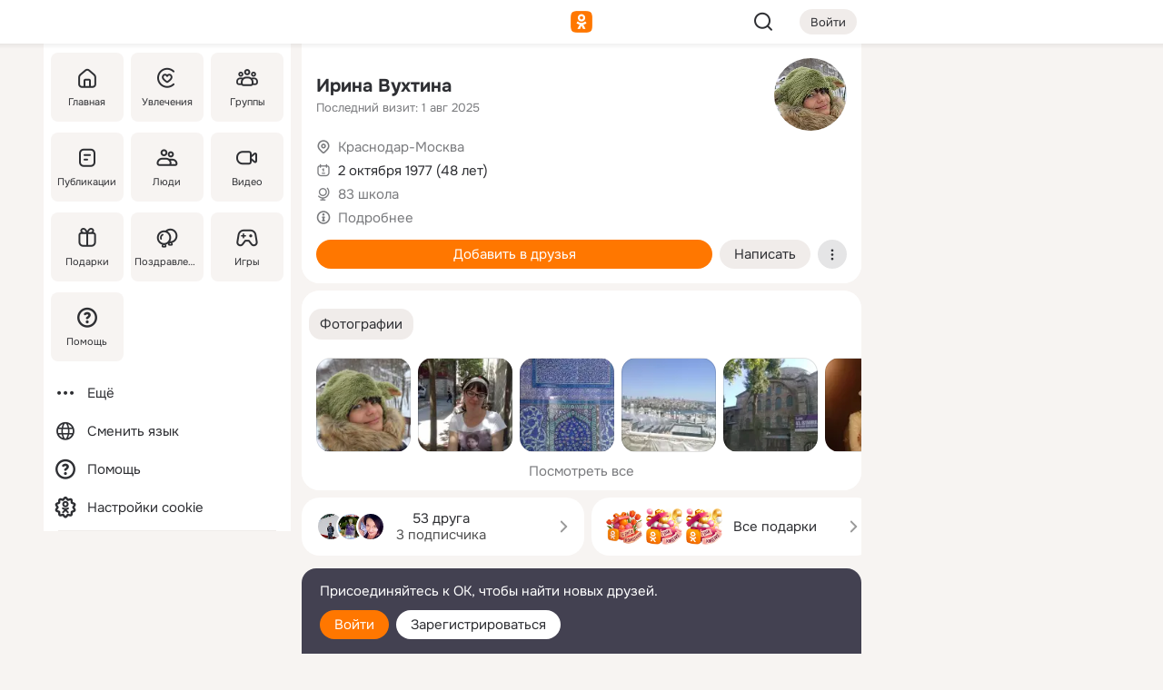

--- FILE ---
content_type: text/html;charset=UTF-8
request_url: https://m.ok.ru/profile/152594840
body_size: 26286
content:
<!DOCTYPE html><html class="v199 no-js st-friendMain sidebar-on ds-colors feed-redesign-2023 complaints-form-v3 vkui vkui--vkIdOk--light vkui-fixed-bg" id="root" lang="ru" data-view="doc" data-func="any"><head><title>Ирина Вухтина | OK.RU</title>
<meta http-equiv="Content-Type" content="text/html; charset=UTF-8"/><meta name="referrer" content="strict-origin-when-cross-origin"></meta><meta name="title" content="Ирина Вухтина | OK.RU"></meta><meta name="description" content="Ирина Вухтина. 48 лет. Место проживания - Краснодар-Москва. Общайтесь в - Одноклассники."></meta><meta name="mobile-web-app-capable" content="yes"><link rel="alternate" type="application/atom+xml" href="https://m.ok.ru/atom-feed/hobby"><link rel="alternate" type="application/atom+xml" href="https://m.ok.ru/atom-feed/collection"><link rel="image_src" href="https://i.okcdn.ru/i?r=[base64]"></link><link rel="canonical" href="https://ok.ru/profile/152594840"></link><meta property="og:title" content="Ирина Вухтина | OK.RU"><meta property="og:description" content="Ирина Вухтина. 48 лет. Место проживания - Краснодар-Москва. Общайтесь в - Одноклассники."><meta property="og:url" content="https://m.ok.ru/profile/152594840"><meta property="og:image" content="https://i.okcdn.ru/i?r=[base64]"><meta property="og:image:url" content="http://i.okcdn.ru/i?r=[base64]"><meta property="og:image:secure_url" content="https://i.okcdn.ru/i?r=[base64]"><meta name="viewport" content="width=device-width,initial-scale=1,maximum-scale=4,interactive-widget=resizes-content" /><link rel="manifest" href="/mres/pwa/manifest.json" crossorigin="use-credentials"></link><script type="application/ld+json">{"@context":"https://schema.org","@graph":[{"@type":"BreadcrumbList","itemListElement":[{"position":1,"item":{"name":"Главная","@id":"https://m.ok.ru"},"@type":"ListItem"},{"position":2,"item":{"name":"Пользователи","@id":"https://m.ok.ru/search/profiles"},"@type":"ListItem"},{"position":3,"item":{"name":"Ирина Вухтина","@id":"https://m.ok.ru/profile/152594840"},"@type":"ListItem"}]},{"gender":"FEMALE","affiliation":{"@type":"Organization","name":"83 школа"},"@type":"Person","givenName":"Ирина","familyName":"Вухтина","homeLocation":{"address":{"@type":"PostalAddress","addressLocality":"Краснодар-Москва"},"@type":"Place"},"birthDate":"1977.10.02"}]}</script><script>(function(win) {var doc = win.document,dt = '';dt = new Date();doc.cookie = 'TimezoneOffset=' + dt.getTimezoneOffset() + ';path=/';doc.cookie = 'ClientTimeDiff=' + (dt.getTime() - 1768764676120) + ';path=/';})(window);</script><script>(function(win, redirect) {if (win.top.location !== win.location) {win.top.location.href = redirect || win.location.href;}})(this, null);</script><link rel="preload" as="font" href="/mres/font/svg/common/svg-icons.woff?d12ffec1e0a4a01c9776cc90443a200a" crossorigin="anonymous"></link><link href="/mres/batch/js/reactaae1cd15/react-loader.js" rel="prefetch" as="style"></link><link href="/mres/batch/js/reactaae1cd15/vendors.js" rel="prefetch" as="style"></link><link href="/mres/batch/js/reactaae1cd15/core-client.js" rel="prefetch" as="style"></link><script src="/mres/batch/js/healthPage/accbaa14/xray.js"></script><script id="__xray-init__" type="text/javascript">xray.setConfig({
            defaultParams: {
                p: 'odnoklassniki-mobile',
            },
            xrayRadarUrl: 'https://xray.mail.ru'        });

        xray.send('pk-xray-ready');
        //# sourceURL=xray.init.js</script><script src="/mres/batch/js/healthPage/accbaa14/userKeeper.js"></script><script>this.okHead={"clipsFullscreen":{"enabled":true},"reactHydrationErrorComponentList":[],"beacon":"/dk;jsessionid=83b62794d51e9d8a894731fe32d148062c531ff20c15d076.2e4ae2de?st.cmd=clientGenericStat&_prevCmd=friendMain&tkn=165","debugConfig":["DEVMODE"],"scrollThrottle":200,"xtkn":"","consoleWrapper":true,"staticResourceUrl":"/","tracer":{"appToken":"kk9eFTATuCYmnYVJiGWydVMaLukFoKuW0p5Uue5AWa00","tracerVersion":"2.1.0","mobVersion":"1.1.199","mobVersionHashCode":1901620183,"appVersionPrefix":"prod","nonFatalErrors":["Permissions","check","failed","The","request","is","not","allowed","Fetch","aborted","can","be","found","here","AbortError","NotAllowedError","NotFoundError","error.network","Request","Failed","to","fetch","Load","load"]},"webVitals":{"clsReportsCapacity":3,"consoleLogsEnabled":false,"isAutotestMetaDataSupported":false,"isListenerEnabled":true,"inpReportsCapacity":5,"isConsoleClicksEnabled":false},"webApiUrlReplacements":{"m.ok":"ok","m2.ok":"ok","mobtg.ok":"wtuc.ok","m.bnnapp.com":"bnnapp.com"},"jsReliable":true}</script><script type="text/javascript">   (function(m,e,t,r,i,k,a){m[i]=m[i]||function(){(m[i].a=m[i].a||[]).push(arguments)};   m[i].l=1*new Date();k=e.createElement(t),a=e.getElementsByTagName(t)[0],k.async=1,k.src=r,a.parentNode.insertBefore(k,a)})   (window, document, "script", "https://mc.yandex.ru/metrika/tag.js", "ym");   ym(87663567, "init", {        clickmap:true,        trackLinks:true,        accurateTrackBounce:true   });</script><noscript><div><img src="https://mc.yandex.ru/watch/87663567" style="position:absolute; left:-9999px;" alt="" /></div></noscript><link rel="stylesheet" type="text/css" href="/mres/css/base-button-BPQMROgV.css" />
<link href="/mres/css/reset-CGlH4YYT.css" type="text/css" rel="stylesheet"/>
<link href="/mres/css/text-icon-DmvEZ7a1.css" type="text/css" rel="stylesheet"/>
<link href="/mres/css/mobile-main-CKFGGO9r.css" type="text/css" rel="stylesheet"/>
<link href="/mres/css/grids-DjQEmj9w.css" type="text/css" rel="stylesheet"/>
<link href="/mres/css/payment-DyVadPr8.css" type="text/css" rel="stylesheet"/>
<link href="/mres/css/ds-colors-Cyazo0Br.css" type="text/css" rel="stylesheet"/>
<link href="/mres/react/toast-manager_dcc20320.css" type="text/css" rel="stylesheet"/>
<link href="/mres/react/clips-fullscreen_fca0546d.css" type="text/css" rel="stylesheet"/><link rel="stylesheet" type="text/css" href="/mres/css/toolbar-CYlwmatI.css" /><link rel="stylesheet" type="text/css" href="/mres/css/sidebar-CdTqNZIH.css" /><link rel="stylesheet" type="text/css" href="/mres/css/hobby-BDN-3sXb.css" /><link rel="stylesheet" type="text/css" href="/mres/css/gift-card-nvj18xNA.css" /><link rel="stylesheet" type="text/css" href="/mres/css/topic-text-BkniYfIB.css" /><link rel="stylesheet" type="text/css" href="/mres/css/action-bar-DUuXkeYg.css" /><link rel="stylesheet" type="text/css" href="/mres/css/widget-info-DBYFD1Jr.css" /><link rel="stylesheet" type="text/css" href="/mres/css/photo-slider-BnwMIJKq.css" /><link rel="stylesheet" type="text/css" href="/mres/css/scrollSnapPortlet-BR_HUPY6.css" /><link rel="stylesheet" type="text/css" href="/mres/css/invite-banner-CSY9zDhK.css" /><link rel="stylesheet" type="text/css" href="/mres/css/buttons-set-DEZnQMko.css" /><link rel="stylesheet" type="text/css" href="/mres/css/rtterms-banner-BSKVRrCX.css" /><link rel="stylesheet" type="text/css" href="/mres/css/reactions-panel-GCl0FsaS.css" /><link rel="stylesheet" type="text/css" href="/mres/css/input-text-DnkQboEs.css" /><link rel="stylesheet" type="text/css" href="/mres/css/field-elements-iB1Q1i-h.css" />
<link href="/mres/css/mobile-sm-BQE7t3eI.css" type="text/css" rel="stylesheet"/><link rel="shortcut icon" href="/favicon_32.ico" type="image/x-icon"></link><link sizes="16x16" rel="icon" href="/mres/img/s/ico-redesign/ok_logo_16.png" type="image/png"></link><link sizes="32x32" rel="icon" href="/mres/img/s/ico-redesign/ok_logo_32.png" type="image/png"></link><link sizes="42x42" rel="icon" href="/mres/img/s/ico-redesign/ok_logo_42.png" type="image/png"></link><link sizes="180x180" rel="apple-touch-icon" href="/mres/img/s/ico-redesign/ok_logo_180.png"></link><link size="192x192" rel="icon" href="//mres/img/browser-theme/oklogo.png"></link>

<style>




.donate-portlet_card-item_avatar .avatar_empty .fi:before {margin-left:0}
.and .donate-portlet_card-item_avatar .avatar_empty .fi:not(.__svg):before {margin-bottom:-.25em}
.o .toolbar_widgets-w {display: none}




@media (max-width: 479px) {
.daily-reward-portlet_ruby1_img {width: 41px !important}
.daily-reward-portlet_ruby2_img {width: 120px !important}
.daily-reward-portlet_star1_img {width: 40px !important}
.daily-reward-portlet_pipe1_img {width: 96px !important}
}

.game-frame_videoadv .app-video_mute_lk, .game-frame_videoadv .app-video_label {color: #ffffff}
.app-video video {
    position: relative !important;
}
.featured-app-banner {
    padding-bottom: 111.11%;
}

.app-video {
  height: 100%;
}
.app-video .video {
   width: 100%;
   height: auto;
   z-index: 10;
}

.game-frame_videoadv .app-video_mute {
  max-height: 18px;
  top: 12px;
  padding: 10px 12px 10px 16px;app-dating_header
  font-family: Roboto;
  font-style: normal;
  font-weight: 400;
  font-size: 14px;
  line-height: 18px;
}

.game-campaign_action-text {
  color: #C0C0C0 !important;
}

.game-campaign_action {
  background: rgba(46,47,51,0.878);
}

.game-campaign_action-close-icon {
  background-color: #fff
}

.app-video_label {
    display: none;
}

#game_adblock_item {
   box-shadow: unset !important;
}

.dark-theme .app-dating_header {
   background: #392C1D;
}

.dark-theme .app-dating_header-title {
   color: #FFF;
}

.dark-theme .app-dating_header-description {
   color: #C0C0C0;
}


.music_album_lst.__alone.__album-redesign .music_album_i{height:auto} .music_album_lst.__alone.__album-redesign .music_album_cnt{height:auto}

.friend-card_send-present-button-text{vertical-align:baseline;}


.topic-user-event_img-wrapper .topic-user-event_text-over-img{ font-size: 26px;}


.congrats-quiz_question_button {display:none;}
form .congrats-quiz_question_button {display:inline-block;}


.tabs.__sticky__jp0tq { top: 0px; z-index: 149; }


.gift-section.__easter-gifts-section:before{background-image:url(//i.okcdn.ru/i?r=ADFduA860z-u_sNvOqUG3iXGt7zq6qhKGdjmLyzqT-kkqHh6acO4zb9wjCXoquMmhNY);display:block;content:'';height:80px;background-size:auto 80px;background-position:center center;background-repeat:no-repeat;background-color:#0B7ADB;}
.gift-section.__easter-gifts-section .title{display:none}
.gift-section.__easter-gifts-section+.gifts_ul{background-color:#e4effa;}


.help-faq-payload-block img {width: 100%;}


.gift-section.__teacher-bg-promo .title {display:none;}
.gift-section.__teacher-bg-promo .gifts_ul .it {border:none;}
.gift-section.__teacher-bg-promo+.gifts_ul {padding:0 12px;background-color:rgba(255, 136, 0, 0.12);}
.gift-section.__teacher-bg-promo .l.gifts_ul.grid:last-child {margin-bottom:0;}
.gift-section.__teacher-bg-promo::before {content:'';display:block;background-image:url(https://i.okcdn.ru/i?r=ADFduA860z-u_sNvOqUG3iXGkfGOOSqvoR8erOT-lbj1E3h6acO4zb9wjCXoquMmhNY);background-size:cover;height:80px;background-position-x:center;background-color:#FF8800;background-repeat:no-repeat;}
@media (-webkit-min-device-pixel-ratio:1.5),(min-resolution:120dpi),(min-resolution:1.5dppx){.gift-section.__teacher-bg-promo::before {background-image:url(https://i.okcdn.ru/i?r=ADFduA860z-u_sNvOqUG3iXGjt9Fwc2LE0kTSU7FOYeEx3h6acO4zb9wjCXoquMmhNY);}}
@media (min-device-width: 375px){.gift-section.__teacher-bg-promo::before {background-size:contain;}}

.gift-card.__free-for-ad .gift-price_text,
.gift-card.__free-for-ad .gift-price_icon,
.gift-card.__free-for-ad-live .gift-price_text,
.gift-card.__free-for-ad-live .gift-price_icon {background-color: #e0f2ff !important;}


.dark-theme .search-additional-components,
.dark-theme .search.__rounded-field .query-completions.search-chips {border-bottom-color: #202020;}
.search.__rounded-field + #searchableListContent.__show-results .item.help-faq-subsection-item:first-child {border-top: none;}
#root .search.__rounded-field .input-text.__search.__voice-enabled .input-text_icons,
#root .search.__rounded-field .input-text.__search.__voice-enabled.__active .input-text_icons.__left {width: 36px;}
#root .search.__rounded-field .input-text.__search.__voice-enabled.__active .input-text_icons {width: 72px;}
#sidebar-userSettingsMain {z-index: 2;}
.and.hobby-show-landing .portal-container[data-logloc="hobbyShowLanding"] .vdo.tbcont, .ios.hobby-show-landing .portal-container[data-logloc="hobbyShowLanding"] .vdo.tbcont {background: url('https://st.okcdn.ru/static/pro3/1-0-104/_storage/i/landings/hobby_show_mob.jpg') no-repeat; background-size: cover;}
.desktop.hobby-show-landing .portal-container[data-logloc="hobbyShowLanding"] .vdo.tbcont {background: url('https://st.okcdn.ru/static/pro3/1-0-104/_storage/i/landings/hobby_show_desktop.jpg') no-repeat; background-size: cover;}
.hobby-show-landing .portal-container[data-logloc="hobbyShowLanding"] .vdo.thumb {opacity: 0;}
.n .wrapper.agreement,.n.guest .wrapper #head,.n.guest .wrapper #content,.n.guest .wrapper #footer {max-width:630px}
.block.__boxed.greeting-block {padding: 16px;}

.bottom-sheet-description_description-content.__expand {-webkit-line-clamp: 1000;}


#geo-page-main.viewport_content {overflow: visible}



.daily-photo-slider-card_media_holder .common-avatar.photo_img + .common-avatar.photo_img {display: none}


.feed-header-content_action-wrap {z-index: 9;}
.feed-header-content .feed-header-content_item .grp,
.feed-header-content .feed-header-content_item .usr { text-wrap: nowrap; }
.promo-avatar-content_header { width: auto; }

.feed-header-content_line.__owner .usr,
.feed-header-content_line.__owner .grp { display: inline-block; }
.feed-header-content_line .usr,
.feed-header-content_line .grp { display: inline; }



.dark-theme ul.hobby20_navigation.__collapsed.__wide.__multiline a:first-child .hobby20_navigation_content {
    color: #ffffff !important;
}



.ds-colors .np_photoBox_back {
	background-color: #000;
}

.ds-colors .widget-list_infos .ecnt {
    color: var(--color_main);
}

.music-track .music-track_artist {
    display: flex;
    align-items: center;
    flex-wrap: nowrap;
}

.guest .musc_controls.musc_info_wrapper {
    vertical-align: middle;
}

.guest .tracks_i {
    display: flex;
    align-items: center;
    flex-wrap: nowrap;
}

.music_album_explicit-label {
	margin-top: 0;
    color: var(--dynamic-text-and-icons-base-tertiary);
}


.np_photoBox.__redesign2023 .quick-photo-comment_container .widget-list_actions .widget-list_i .ic-react.ny2025-react + .widget_action.__active:not(.__super-react) {
    background-color: rgba(0,153,255, 0.12) !important;
}


</style>

<script>document.documentElement.className=(document.documentElement.className||'').replace(/(^|\s)no-js(?=$|\s)/g,'$1js')</script><script src="/mres/batch/js/head/f4d757e/head.js"></script><script src="/mres/default/js/jsChallengeBgReq.js" defer="true"></script><script src="/mres/default/js/web-vitals.js"></script><script>OK.launchServices('',[{"service":"deviceCaps","age":31536000},{"service":"doublePostPrevention","disableAfterSubmit":true,"postDelay":3000},{"targetBlankEnabled":true,"log":false,"service":"initClickPixels"}])</script><script src="/mres/default/js/tracerForHead-2.1.0.js" defer="true"></script><script src="https://top-fwz1.mail.ru/js/code.js" defer="true"></script><script src="https://privacy-cs.mail.ru/static/sync-loader.js" defer="true"></script><script type="text/javascript">window.inline_resources = {};
window.inline_resources.pts={};
window.inline_resources.pts['clips']={"cancel":"Отменить","clipUnavailable":"Упс, клип недоступен","$Hash$":"3845777514496","abortDislike":"Отменить поставленный дизлайк","clipUnavailableReasonDeletedOrHidden":"Возможно, клип удалён, или владелец скрыл его","subscribe":"Подписаться","loadError":"Не удалось загрузить клип","refresh":"Обновить","setDislikeOnClip":"Поставить дизлайк на клип","setLikeOnClip":"Поставить класс на клип","loadErrorSuggest":"Попробуйте обновить его","closeClipsLayer":"Закрыть клипы","clipReshared":"Вы поделились клипом в своём профиле","linkCopied":"Ссылка скопирована в буфер обмена","inOK":"в ОК","subscribed":"Вы подписались на автора","reshareNow":"Поделиться сейчас","report":"Пожаловаться","copyLiknk":"Копировать ссылку","disliked":"Похожие клипы будут показываться реже","clip":"Клип"};
</script>
</head><body class="desktop guest n noscroll search-in-discovery fixed-sidebar-view three-columns blocked-open-sidebar fixed round-avatars full-height two-columns-layout toolbar-fixed widget-redesign float-sidebar js-dialog-redesign mob-detect-on-web topic-link-redesign redesign-logo slider-to-collage feed-blocks-rounded input-fz-inc __profile-card"><div class="js-call" data-services="toastManager"></div><toast-manager data-css="toast-manager_dcc20320.css" server-rendering="true" data-bundle-name="toast-manager" data-attrs-types="{}" class="h-mod toast-manager js-call react-tag" data-module="react-loader" data-react="toast-manager_fb71c0f1.js" data-react-base-url="/mres/react/" data-view=" reactLoader"><template style="display:none"></template><div><section aria-label="Notifications alt+T" tabindex="-1" aria-live="polite" aria-relevant="additions text" aria-atomic="false"></section></div></toast-manager><noscript class="reset-js"><img height="1" width="1" src="/dk;jsessionid=83b62794d51e9d8a894731fe32d148062c531ff20c15d076.2e4ae2de?st.cmd=resetJsKookies&amp;tkn=7723&amp;_prevCmd=friendMain" alt=""></noscript><script>var w=window,$pgx=w.pageCtx=w.pageCtx||{};$pgx.staticResourceUrl="/";OK.loader.alias({'common-js':'/mres/batch/js/common/bd7ed370/common.js'});OK.loader.use('common-js');</script><script>var _tmr = window._tmr || (window._tmr = []);_tmr.push({id: 1963260,type: "pageView",start: (new Date).getTime(),timespent: true});</script><script src="/mres/batch/js/healthPage/accbaa14/coreKeeper.js"></script><script id="__core-keeper-init__" type="text/javascript">window.coreKeeper && window.coreKeeper.init({
  timespent: {
    login: 0  }
});
//# sourceURL=core-keeper-init.js</script><div id="container"><div id="wrapper" class="wrapper guest portal "><div aria-hidden="true" class="error-notification-w"><div class="error-notification"><span class="fi ic-alert-circle-16 ic16"><span class="ic_tx error-notification_txt">Произошла проблема с интернетом</span></span></div></div><div class="toolbar-w"><nav aria-label="Тулбар" id="head" class="ntfb2 toolbar __three-col-toolbar"><div class="toolbar_actions-w toolbar_inner"><ul id="toolbar-actions" data-log-click="{&quot;stateParams&quot;:&quot;{\&quot;stateId\&quot;:\&quot;friendMain\&quot;,\&quot;st-prm_friendId\&quot;:\&quot;152594840\&quot;}&quot;,&quot;signInLayerContainer&quot;:&quot;anonym.toolbar&quot;,&quot;registrationContainer&quot;:&quot;anonym.home_login.friend&quot;}" class="toolbar_actions highlight-block-color-list"><li class="toolbar_actions-i"><div id="sidebar-opener" class="portal-sidebar-button" data-log-click="{&quot;target&quot;:&quot;menu&quot;}" data-func="openSidebar" title="Открыть боковое меню" aria-label="Открыть боковое меню"><img class="sidebar-menu-icon toolbar_actions-i_inner" src="/mres/img/t.gif" alt="" aria-hidden="true"></div></li><li class="toolbar_actions-i"><a id="lgo" data-log-click="[{&quot;target&quot;:&quot;anonym-logo_tap&quot;},{&quot;target&quot;:&quot;logo&quot;}]" class="portal-logo highlight-block-color js-href" data-href="/dk;jsessionid=83b62794d51e9d8a894731fe32d148062c531ff20c15d076.2e4ae2de?bk=LoginForHref&amp;st.cmd=loginForHref&amp;st.redirect=%252Fprofile%252F152594840&amp;_prevCmd=friendMain&amp;tkn=874&amp;spl=1&amp;spl=1" href="/"><img class="ticLgo tics portal-logo_img" src="/mres/img/t.gif" alt="" aria-hidden="true"><span class="logo_text __home">одноклассники</span></a></li><li class="toolbar_actions-i"><div class="base-button __plain   __modern __without-text __has-icon ic24 portal-search base-button __plain __modern __without-text __has-icon ic24 __margin" data-log-click="{&quot;searchLocation&quot;:&quot;ANON_GLOBAL_SEARCH&quot;,&quot;target&quot;:&quot;SEARCH_INPUT&quot;}"><a class="base-button_target" data-log-click="{&quot;target&quot;:&quot;search&quot;}" href="/dk;jsessionid=83b62794d51e9d8a894731fe32d148062c531ff20c15d076.2e4ae2de?st.cmd=anonymUsersAllSearch&amp;tkn=2628&amp;_prevCmd=friendMain"></a><div class="base-button_bg"></div><div aria-hidden="true" class="base-button_content"><span class="fi ic-search-24 base-button_content_icon __empty ic24"></span></div></div><div class="portal-login-button"><div class="base-button __default __small __modern" data-log-click="{&quot;target&quot;:&quot;login&quot;}"><a class="base-button_target" id="head_login_btn" href="/dk;jsessionid=83b62794d51e9d8a894731fe32d148062c531ff20c15d076.2e4ae2de?bk=LoginForHref&amp;st.cmd=loginForHref&amp;st.redirect=%252Fprofile%252F152594840&amp;_prevCmd=friendMain&amp;tkn=2059&amp;spl=1&amp;spl=1">Войти</a><div class="base-button_bg"></div><div aria-hidden="true" class="base-button_content"><div class="base-button_content_text">Войти</div></div></div></div></li></ul></div></nav><div id="toolbarProgress" class="toolbar-progress"></div></div><script>if((window.OK||(OK={})).initToolbar) OK.initToolbar(); else OK.isInitToolbarActive = true;</script><div class="two-columns-layout-content"><aside aria-labelledby="l-sidebar_header_title" data-log-click="{&quot;registrationContainer&quot;:&quot;anonymMenu&quot;}" data-state="-827334" id="the-sidebar" class="l-sidebar __column __fixed-view __full-device-height"><nav class="l-sidebar_cnt __guest"><div class="l-sidebar_header"><a role="button" data-func="toggleSidebar" title="Закрыть меню" class="l-sidebar_link l-sidebar_close highlight-block-color" aria-label="Закрыть меню"><span class="fi ic-close-24 __empty ic24"></span></a><div id="l-sidebar_header_title" class="l-sidebar_header_title">Меню</div><a class="l-sidebar_header_search l-sidebar_link highlight-block-color js-to-global-search" data-log-click="{&quot;searchLocation&quot;:&quot;ANON_GLOBAL_SEARCH&quot;,&quot;target&quot;:&quot;SEARCH_INPUT&quot;}" data-func="goToGlobalSearch" data-endpoint="/dk;jsessionid=83b62794d51e9d8a894731fe32d148062c531ff20c15d076.2e4ae2de?st.cmd=anonymUsersAllSearch&amp;tkn=6003&amp;_prevCmd=friendMain" title="Искать на сайте" aria-label="Искать на сайте"><span class="fi ic-search-24 __empty ic24"></span></a></div><ul class="l-sidebar_lst __grid __main"><li class="l-sidebar_top_i" id="sidebar-main"><a class="l-sidebar_link js-href" data-href="/cdk/st.cmd/main/st.mfi/152594840/_prevCmd/friendMain/tkn/9497;jsessionid=83b62794d51e9d8a894731fe32d148062c531ff20c15d076.2e4ae2de?spl=1&amp;_aid=leftMenuClick" data-log-click="{&quot;target&quot;:&quot;userMain&quot;}" href="/" aria-label="Главная"><div class="l-sidebar_grid-bg fi ic-home-24"><span aria-hidden="true" class="fi_tx">Главная</span></div></a></li><li class="l-sidebar_top_i" id="sidebar-hobby20"><a class="l-sidebar_link js-href" data-href="/hobby;jsessionid=83b62794d51e9d8a894731fe32d148062c531ff20c15d076.2e4ae2de?_aid=leftMenuClick" data-log-click="{&quot;target&quot;:&quot;hobbies&quot;}" href="/hobby" aria-label="Увлечения"><div class="l-sidebar_grid-bg fi ic-hobbies-24"><span aria-hidden="true" class="fi_tx">Увлечения</span></div></a></li><li class="l-sidebar_top_i" id=""><a class="l-sidebar_link js-href" data-href="/groups/;jsessionid=83b62794d51e9d8a894731fe32d148062c531ff20c15d076.2e4ae2de?spl=1" data-log-click="{&quot;target&quot;:&quot;userAltGroup&quot;}" href="/groups" aria-label="Группы"><div class="l-sidebar_grid-bg fi ic-users-3-24"><span aria-hidden="true" class="fi_tx">Группы</span></div></a></li><li class="l-sidebar_top_i" id=""><a class="l-sidebar_link js-href" data-href="/search/content/;jsessionid=83b62794d51e9d8a894731fe32d148062c531ff20c15d076.2e4ae2de?spl=1" data-log-click="{&quot;target&quot;:&quot;contentSearch&quot;}" href="/search/content" aria-label="Публикации"><div class="l-sidebar_grid-bg fi ic-feed-24"><span aria-hidden="true" class="fi_tx">Публикации</span></div></a></li><li class="l-sidebar_top_i" id=""><a class="l-sidebar_link js-href" data-href="/search/profiles/;jsessionid=83b62794d51e9d8a894731fe32d148062c531ff20c15d076.2e4ae2de?spl=1" data-log-click="{&quot;target&quot;:&quot;anonym.userSearch&quot;}" href="/search/profiles" aria-label="Люди"><div class="l-sidebar_grid-bg fi ic-users-24"><span aria-hidden="true" class="fi_tx">Люди</span></div></a></li><li class="l-sidebar_top_i" id="sidebar-userMovies"><a class="l-sidebar_link js-href" data-href="/dk;jsessionid=83b62794d51e9d8a894731fe32d148062c531ff20c15d076.2e4ae2de?st.cmd=userMovies&amp;_prevCmd=friendMain&amp;tkn=2384&amp;spl=1&amp;_aid=leftMenuClick" data-log-click="{&quot;target&quot;:&quot;video&quot;}" href="/video" aria-label="Видео"><div class="l-sidebar_grid-bg fi ic-videocam-24"><span aria-hidden="true" class="fi_tx">Видео</span></div></a></li><li class="l-sidebar_top_i" id=""><a class="l-sidebar_link js-href" data-href="/gifts/;jsessionid=83b62794d51e9d8a894731fe32d148062c531ff20c15d076.2e4ae2de?spl=1" data-log-click="{&quot;target&quot;:&quot;giftsFront&quot;}" href="/gifts" aria-label="Подарки"><div class="l-sidebar_grid-bg fi ic-gift-24"><span aria-hidden="true" class="fi_tx">Подарки</span></div></a></li><li class="l-sidebar_top_i" id=""><a class="l-sidebar_link js-href" data-href="/pozdravleniya;jsessionid=83b62794d51e9d8a894731fe32d148062c531ff20c15d076.2e4ae2de" data-log-click="{&quot;target&quot;:&quot;congrats&quot;}" href="/pozdravleniya" aria-label="Поздравления"><div class="l-sidebar_grid-bg fi ic-balloons-24"><span aria-hidden="true" class="fi_tx">Поздравления</span></div></a></li><li class="l-sidebar_top_i" id=""><a class="l-sidebar_link js-href" data-href="/games/;jsessionid=83b62794d51e9d8a894731fe32d148062c531ff20c15d076.2e4ae2de?spl=1" data-log-click="{&quot;target&quot;:&quot;appsShowcaseHD&quot;}" href="/games" aria-label="Игры"><div class="l-sidebar_grid-bg fi ic-games-24"><span aria-hidden="true" class="fi_tx">Игры</span></div></a></li><li class="l-sidebar_top_i" id=""><a class="l-sidebar_link js-href" data-href="/help/;jsessionid=83b62794d51e9d8a894731fe32d148062c531ff20c15d076.2e4ae2de?spl=1" data-log-click="{&quot;target&quot;:&quot;help&quot;}" href="/help" aria-label="Помощь"><div class="l-sidebar_grid-bg fi ic-help-circle-16"><span aria-hidden="true" class="fi_tx">Помощь</span></div></a></li></ul><ul class="l-sidebar_lst __flat __secondary __bottom highlight-block-color-list"><li class="l-sidebar_i" id="sidebar-moreOKSocialsLinks"><a class="l-sidebar_link fi ic-more-24" href="/dk;jsessionid=83b62794d51e9d8a894731fe32d148062c531ff20c15d076.2e4ae2de?st.cmd=moreOKSocialsLinks&amp;_prevCmd=friendMain&amp;tkn=9382&amp;spl=1&amp;_aid=leftMenuClick" aria-label="Ещё"><span aria-hidden="true" class="fi_tx">Ещё</span></a></li><li class="l-sidebar_i" id=""><a class="l-sidebar_link fi ic-web-24" href="/dk;jsessionid=83b62794d51e9d8a894731fe32d148062c531ff20c15d076.2e4ae2de?st.cmd=langSelector&amp;spl=1" aria-label="Сменить язык"><span aria-hidden="true" class="fi_tx">Сменить язык</span></a></li><li class="l-sidebar_i" id=""><a class="l-sidebar_link fi ic-help-circle-16 js-href" data-href="/help/;jsessionid=83b62794d51e9d8a894731fe32d148062c531ff20c15d076.2e4ae2de?spl=1" href="/help" aria-label="Помощь"><span aria-hidden="true" class="fi_tx">Помощь</span></a></li><li class="l-sidebar_i" id="sidebar-userSettingsCookiePolicy"><a class="l-sidebar_link fi ic-ok-star-16" href="/dk;jsessionid=83b62794d51e9d8a894731fe32d148062c531ff20c15d076.2e4ae2de?st.cmd=userSettingsCookiePolicy&amp;st.rtu=%2Fdk%3Bjsessionid%3D83b62794d51e9d8a894731fe32d148062c531ff20c15d076.2e4ae2de%3Fst.cmd%3DfriendMain%26st.friendId%3D152594840%26st.frwd%3Doff%26st.page%3D1%26_prevCmd%3DfriendMain%26tkn%3D9815&amp;st.src=userMain&amp;_prevCmd=friendMain&amp;tkn=9010&amp;spl=1&amp;_aid=leftMenuClick" aria-label="Настройки cookie "><span aria-hidden="true" class="fi_tx">Настройки cookie </span></a></li></ul></nav></aside><script>OK.initializeSidebar({"isFixedView":true,"isAnimateEnabled":true,"isSwipeEnabled":false});</script><div id="promoBanner"></div><div id="boxPage" data-logloc="friendMain" class="portal-container"><div id="content"><div data-log-click="{&quot;target&quot;:&quot;anonym-profile-v3&quot;}" class="profile-page js-profile-page"><div class="profile-wrapper"><div class="profile-card"><div class="profile-card_main-content"><div class="profile-card_main-content_tx"><span class="icons-set  "><span class="ic-set_tx "><h1 class="name-header-markup"><a class="" itemprop="name" href="/dk;jsessionid=83b62794d51e9d8a894731fe32d148062c531ff20c15d076.2e4ae2de?st.cmd=friendInfo&amp;st.friendId=152594840&amp;_prevCmd=friendMain&amp;tkn=3722">Ирина Вухтина</a></h1></span><span class="user-profile-badges"></span></span><h2 class="profile-card_main-content_last-activity"><span class="profile-card_info-tx_about_descr">Последний визит: 1 авг 2025</span></h2></div><div class="sz80 common-avatar __compact-ol profile-card_main-content_avatar" data-log-click="{&quot;target&quot;:&quot;avatar&quot;}"><a class="u-ava sz80 " href="/dk;jsessionid=83b62794d51e9d8a894731fe32d148062c531ff20c15d076.2e4ae2de?st.cmd=friendPhoto&amp;st.nav=off&amp;st.friendId=152594840&amp;st.rUrl=%2Fdk%3Bjsessionid%3D83b62794d51e9d8a894731fe32d148062c531ff20c15d076.2e4ae2de%3Fst.cmd%3DfriendMain%26amp%3Bst.friendId%3D152594840%26amp%3Bst.frwd%3Doff%26amp%3Bst.page%3D1%26amp%3B_prevCmd%3DfriendMain%26amp%3Btkn%3D650&amp;st.phoId=814970360728&amp;_prevCmd=friendMain&amp;tkn=4468"><img class="u-ava_img sz80 " src="https://i.okcdn.ru/i?r=[base64]" alt="" itemprop="image"></a></div></div><ul class="profile-card_info"><li class="profile-card_info_item"><span class="fi ic-location-16 ic16"><span class="ic_tx" data-log-click="{&quot;target&quot;:&quot;info_location&quot;}"><a href="/dk;jsessionid=83b62794d51e9d8a894731fe32d148062c531ff20c15d076.2e4ae2de?st.cmd=usersOnline&amp;st.city=%D0%9A%D1%80%D0%B0%D1%81%D0%BD%D0%BE%D0%B4%D0%B0%D1%80-%D0%9C%D0%BE%D1%81%D0%BA%D0%B2%D0%B0&amp;st.ageFrom=14&amp;st.genders=2&amp;st.ageTo=90&amp;_prevCmd=friendMain&amp;tkn=1814" class="profile-card_info_item_tx">Краснодар-Москва</a></span></span></li><li class="profile-card_info_item"><span class="fi ic-calendar-24 ic16"><span class="ic_tx">2 октября 1977 (48 лет)</span></span></li><li class="profile-card_info_item"><span class="fi ic-globe-16 ic16"><span class="ic_tx" data-log-click="{&quot;target&quot;:&quot;info_community&quot;}"><a href="/dk;jsessionid=83b62794d51e9d8a894731fe32d148062c531ff20c15d076.2e4ae2de?st.cmd=communityMain&amp;st.groupId=10748751380576&amp;_prevCmd=friendMain&amp;tkn=7349&amp;_aid=nfrProfCommun" class="profile-card_info_item_tx">83 школа</a></span></span></li><li class="profile-card_info_item"><span class="fi ic-info-circle-16 ic16"><span class="ic_tx" data-log-click="{&quot;target&quot;:&quot;info_more&quot;}"><button data-href="/dk;jsessionid=83b62794d51e9d8a894731fe32d148062c531ff20c15d076.2e4ae2de?st.cmd=friendInfo&amp;st.friendId=152594840&amp;_prevCmd=friendMain&amp;tkn=4050&amp;_aid=nfrProfMore" class="profile-card_info_item_tx action-button __inline" type="button">Подробнее</button></span></span></li></ul><div class="profile-card_buttons"><div class="base-button __accept   __modern profile-card_buttons_item __full-width"><input class="base-button_target action-base-button" data-log-click="{&quot;target&quot;:&quot;join&quot;}" data-href="/dk;jsessionid=83b62794d51e9d8a894731fe32d148062c531ff20c15d076.2e4ae2de?bk=LoginForHref&amp;st.cmd=loginForHref&amp;st.redirect=%252Fdk%253Bjsessionid%253D83b62794d51e9d8a894731fe32d148062c531ff20c15d076.2e4ae2de%253Fst.cmd%253DfriendMain%2526st.friendId%253D152594840%2526_prevCmd%253DfriendMain%2526tkn%253D8329&amp;_prevCmd=friendMain&amp;tkn=4448" value="Добавить в друзья" type="button"><div class="base-button_bg"></div><div aria-hidden="true" class="base-button_content"><div class="base-button_content_text">Добавить в друзья</div></div></div><div class="base-button __default   __modern profile-card_buttons_item"><input class="base-button_target action-base-button" data-log-click="{&quot;target&quot;:&quot;send_message&quot;}" data-href="/dk;jsessionid=83b62794d51e9d8a894731fe32d148062c531ff20c15d076.2e4ae2de?st.cmd=userChat&amp;st.convId=PRIVATE_152594840&amp;st.grp=off&amp;st.edit=off&amp;st.rpl=off&amp;_prevCmd=friendMain&amp;tkn=8326&amp;_aid=profMsg#lst" value="Написать" type="button"><div class="base-button_bg"></div><div aria-hidden="true" class="base-button_content"><div class="base-button_content_text">Написать</div></div></div><button data-func="showBottomMenu" class="profile-card_buttons_item __more" data-bmenu-title="Ирина Вухтина" data-bmenu-json="{&quot;items&quot;:[{&quot;iconClass&quot;:&quot;fi ic-gift-24&quot;,&quot;href&quot;:&quot;/dk;jsessionid=83b62794d51e9d8a894731fe32d148062c531ff20c15d076.2e4ae2de?st.cmd=selectPresent\u0026amp;st.or=f9LHodD0cOI0CN_HR6ciF2A5s8Zn-hwlmAP_h8aS7rP-5Rz_q7WcCar2vADdVUcq7EE_ZVEqqLOXNw\u0026amp;st.friendId=152594840\u0026amp;_prevCmd=friendMain\u0026amp;tkn=2211\u0026amp;_aid=profGift&quot;,&quot;text&quot;:&quot;Сделать подарок&quot;,&quot;logTarget&quot;:&quot;send_present&quot;,&quot;isButton&quot;:true},{&quot;iconClass&quot;:&quot;fi ic-follow-16&quot;,&quot;href&quot;:&quot;/dk;jsessionid=83b62794d51e9d8a894731fe32d148062c531ff20c15d076.2e4ae2de?st.cmd=friendSubscriptions\u0026amp;st.rtu=%2Fdk%3Bjsessionid%3D83b62794d51e9d8a894731fe32d148062c531ff20c15d076.2e4ae2de%3Fst.cmd%3DfriendMain%26st.friendId%3D152594840%26st.frwd%3Doff%26st.page%3D1%26_prevCmd%3DfriendMain%26tkn%3D3737\u0026amp;st.friendId=152594840\u0026amp;_prevCmd=friendMain\u0026amp;tkn=95#js-dlg&quot;,&quot;text&quot;:&quot;Настройки подписки&quot;,&quot;logTarget&quot;:&quot;manage_subscriptions&quot;,&quot;isButton&quot;:true},{&quot;iconClass&quot;:&quot;fi ic-phone-24&quot;,&quot;href&quot;:&quot;/dk;jsessionid=83b62794d51e9d8a894731fe32d148062c531ff20c15d076.2e4ae2de?st.cmd=friendCallOkLink\u0026amp;st.rtu=%2Fdk%3Bjsessionid%3D83b62794d51e9d8a894731fe32d148062c531ff20c15d076.2e4ae2de%3Fst.cmd%3DfriendMain%26st.friendId%3D152594840%26st.frwd%3Doff%26st.page%3D1%26_prevCmd%3DfriendMain%26tkn%3D1\u0026amp;st.friendId=152594840\u0026amp;_prevCmd=friendMain\u0026amp;tkn=560#js-dlg&quot;,&quot;text&quot;:&quot;Позвонить&quot;,&quot;logTarget&quot;:&quot;call&quot;,&quot;isButton&quot;:true},{&quot;iconClass&quot;:&quot;fi ic-users-3-24&quot;,&quot;href&quot;:&quot;/dk;jsessionid=83b62794d51e9d8a894731fe32d148062c531ff20c15d076.2e4ae2de?st.cmd=altGroupSelectGroupToAdd\u0026amp;st.friendId=152594840\u0026amp;st.frwd=off\u0026amp;st.page=1\u0026amp;_prevCmd=friendMain\u0026amp;tkn=5241&quot;,&quot;text&quot;:&quot;Пригласить в группу&quot;,&quot;logTarget&quot;:&quot;add_to_group&quot;,&quot;isButton&quot;:true},{&quot;iconClass&quot;:&quot;fi ic-info-circle-24&quot;,&quot;href&quot;:&quot;/dk;jsessionid=83b62794d51e9d8a894731fe32d148062c531ff20c15d076.2e4ae2de?st.cmd=friendComplain\u0026amp;st.friendId=152594840\u0026amp;st.frwd=off\u0026amp;st.page=1\u0026amp;_prevCmd=friendMain\u0026amp;tkn=9675#js-dlg&quot;,&quot;text&quot;:&quot;Пожаловаться&quot;,&quot;logTarget&quot;:&quot;complain&quot;,&quot;isButton&quot;:true},{&quot;iconClass&quot;:&quot;fi ic-block-24&quot;,&quot;href&quot;:&quot;/dk;jsessionid=83b62794d51e9d8a894731fe32d148062c531ff20c15d076.2e4ae2de?st.cmd=friendBlockUserV2\u0026amp;st.bloc=PROFILE\u0026amp;st.rtu=%2Fdk%3Bjsessionid%3D83b62794d51e9d8a894731fe32d148062c531ff20c15d076.2e4ae2de%3Fst.cmd%3DfriendMain%26st.friendId%3D152594840%26st.frwd%3Doff%26st.page%3D1%26_prevCmd%3DfriendMain%26tkn%3D9653\u0026amp;st.bId=152594840\u0026amp;_prevCmd=friendMain\u0026amp;tkn=754&quot;,&quot;text&quot;:&quot;Заблокировать&quot;,&quot;logTarget&quot;:&quot;block&quot;,&quot;isButton&quot;:true}]}"><span class="fi ic-more-vertical-24 __empty ic16"></span></button></div></div></div><div class="friend-profile-content-block js-profile-content __photos"><nav class="tabs  __borderless __secondary-mode __adaptive" id="filter-1393385134" data-view="friendContentBlock" role="navigation"><ul class="tabs_list js-call" data-view=""><li class="tabs_item __active" data-func="updateContent" data-tab-type="PHOTOS" data-login-url="/dk;jsessionid=83b62794d51e9d8a894731fe32d148062c531ff20c15d076.2e4ae2de?bk=LoginForHref&amp;st.cmd=loginForHref&amp;st.redirect=%252Fdk%253Bjsessionid%253D83b62794d51e9d8a894731fe32d148062c531ff20c15d076.2e4ae2de%253Fst.cmd%253DfriendAllPhotos%2526st.friendId%253D152594840%2526_prevCmd%253DfriendMain%2526tkn%253D7504&amp;_prevCmd=friendMain&amp;tkn=5607" data-log-click="{&quot;target&quot;:&quot;to_photos&quot;}"><a class="tabs_action ai aslnk" role="button" tabindex="0"><span class="tabs_action-title">Фотографии</span><span class="fi ic-done-16 tabs_popup-arrow hidden __empty ic16"></span><span class="fi ic-down-12 tabs_arrow hidden __empty ic12"></span></a></li></ul></nav><div class="friend-profile-content __photos"><div class="profile-content-wrapper"><a data-log-click="{&quot;target&quot;:&quot;photo&quot;}" style="background-image: url(https://i.okcdn.ru/i?r=[base64])" href="/dk;jsessionid=83b62794d51e9d8a894731fe32d148062c531ff20c15d076.2e4ae2de?st.cmd=friendStreamPhoto&amp;st.soid=152594840&amp;st.friendId=152594840&amp;st.rUrl=%2Fdk%3Bjsessionid%3D83b62794d51e9d8a894731fe32d148062c531ff20c15d076.2e4ae2de%3Fst.cmd%3DfriendMain%26amp%3Bst.friendId%3D152594840%26amp%3Bst.frwd%3Doff%26amp%3Bst.page%3D1%26amp%3B_prevCmd%3DfriendMain%26amp%3Btkn%3D9634&amp;st.phoId=814970360728&amp;_prevCmd=friendMain&amp;tkn=7229" class="profile-content-wrapper-item"></a><a data-log-click="{&quot;target&quot;:&quot;photo&quot;}" style="background-image: url(https://i.okcdn.ru/i?r=[base64])" href="/dk;jsessionid=83b62794d51e9d8a894731fe32d148062c531ff20c15d076.2e4ae2de?st.cmd=friendStreamPhoto&amp;st.soid=152594840&amp;st.friendId=152594840&amp;st.rUrl=%2Fdk%3Bjsessionid%3D83b62794d51e9d8a894731fe32d148062c531ff20c15d076.2e4ae2de%3Fst.cmd%3DfriendMain%26amp%3Bst.friendId%3D152594840%26amp%3Bst.frwd%3Doff%26amp%3Bst.page%3D1%26amp%3B_prevCmd%3DfriendMain%26amp%3Btkn%3D9460&amp;st.phoId=803079764888&amp;st.albId=803079658392&amp;_prevCmd=friendMain&amp;tkn=5200" class="profile-content-wrapper-item"></a><a data-log-click="{&quot;target&quot;:&quot;photo&quot;}" style="background-image: url(https://i.okcdn.ru/i?r=[base64])" href="/dk;jsessionid=83b62794d51e9d8a894731fe32d148062c531ff20c15d076.2e4ae2de?st.cmd=friendStreamPhoto&amp;st.soid=152594840&amp;st.friendId=152594840&amp;st.rUrl=%2Fdk%3Bjsessionid%3D83b62794d51e9d8a894731fe32d148062c531ff20c15d076.2e4ae2de%3Fst.cmd%3DfriendMain%26amp%3Bst.friendId%3D152594840%26amp%3Bst.frwd%3Doff%26amp%3Bst.page%3D1%26amp%3B_prevCmd%3DfriendMain%26amp%3Btkn%3D8385&amp;st.phoId=803079759768&amp;st.albId=803079658392&amp;_prevCmd=friendMain&amp;tkn=2042" class="profile-content-wrapper-item"></a><a data-log-click="{&quot;target&quot;:&quot;photo&quot;}" style="background-image: url(https://i.okcdn.ru/i?r=[base64])" href="/dk;jsessionid=83b62794d51e9d8a894731fe32d148062c531ff20c15d076.2e4ae2de?st.cmd=friendStreamPhoto&amp;st.soid=152594840&amp;st.friendId=152594840&amp;st.rUrl=%2Fdk%3Bjsessionid%3D83b62794d51e9d8a894731fe32d148062c531ff20c15d076.2e4ae2de%3Fst.cmd%3DfriendMain%26amp%3Bst.friendId%3D152594840%26amp%3Bst.frwd%3Doff%26amp%3Bst.page%3D1%26amp%3B_prevCmd%3DfriendMain%26amp%3Btkn%3D8898&amp;st.phoId=803079715224&amp;st.albId=803079658392&amp;_prevCmd=friendMain&amp;tkn=9653" class="profile-content-wrapper-item"></a><a data-log-click="{&quot;target&quot;:&quot;photo&quot;}" style="background-image: url(https://i.okcdn.ru/i?r=[base64])" href="/dk;jsessionid=83b62794d51e9d8a894731fe32d148062c531ff20c15d076.2e4ae2de?st.cmd=friendStreamPhoto&amp;st.soid=152594840&amp;st.friendId=152594840&amp;st.rUrl=%2Fdk%3Bjsessionid%3D83b62794d51e9d8a894731fe32d148062c531ff20c15d076.2e4ae2de%3Fst.cmd%3DfriendMain%26amp%3Bst.friendId%3D152594840%26amp%3Bst.frwd%3Doff%26amp%3Bst.page%3D1%26amp%3B_prevCmd%3DfriendMain%26amp%3Btkn%3D3256&amp;st.phoId=803079692184&amp;st.albId=803079658392&amp;_prevCmd=friendMain&amp;tkn=7513" class="profile-content-wrapper-item"></a><a data-log-click="{&quot;target&quot;:&quot;photo&quot;}" style="background-image: url(https://i.okcdn.ru/i?r=[base64])" href="/dk;jsessionid=83b62794d51e9d8a894731fe32d148062c531ff20c15d076.2e4ae2de?st.cmd=friendStreamPhoto&amp;st.soid=152594840&amp;st.friendId=152594840&amp;st.rUrl=%2Fdk%3Bjsessionid%3D83b62794d51e9d8a894731fe32d148062c531ff20c15d076.2e4ae2de%3Fst.cmd%3DfriendMain%26amp%3Bst.friendId%3D152594840%26amp%3Bst.frwd%3Doff%26amp%3Bst.page%3D1%26amp%3B_prevCmd%3DfriendMain%26amp%3Btkn%3D7373&amp;st.phoId=803079644056&amp;st.albId=803079658392&amp;_prevCmd=friendMain&amp;tkn=4463" class="profile-content-wrapper-item"></a></div></div><div data-log-click="{&quot;target&quot;:&quot;all_photo&quot;}" class="js-profile-content-button"><button type="button" data-href="/dk;jsessionid=83b62794d51e9d8a894731fe32d148062c531ff20c15d076.2e4ae2de?bk=LoginForHref&amp;st.cmd=loginForHref&amp;st.redirect=%252Fdk%253Bjsessionid%253D83b62794d51e9d8a894731fe32d148062c531ff20c15d076.2e4ae2de%253Fst.cmd%253DfriendAllPhotos%2526st.friendId%253D152594840%2526_prevCmd%253DfriendMain%2526tkn%253D5580&amp;_prevCmd=friendMain&amp;tkn=223" class="link __block-link js-auth-link __full-width -g-align-center action-button">Посмотреть все</button></div></div><div class="profile-info-block"><button type="button" data-href="/dk;jsessionid=83b62794d51e9d8a894731fe32d148062c531ff20c15d076.2e4ae2de?st.cmd=friendFriends&amp;st.friendId=152594840&amp;_prevCmd=friendMain&amp;tkn=3984" class="profile-info-block-item action-button"><div data-log-click="{&quot;target&quot;:&quot;to_friends&quot;}" class="label-card"><div class="label-card_images"><div class="inline-images"><div class="inline-images_item" style="background-image: url(https://i.okcdn.ru/i?r=[base64]);"></div><div class="inline-images_item" style="background-image: url(https://i.okcdn.ru/i?r=[base64]);"></div><div class="inline-images_item" style="background-image: url(https://i.okcdn.ru/i?r=[base64]);"></div></div></div><div class="label-card_text"><span class="label-card_main-text">53 друга</span><span class="label-card_subtext">3 подписчика</span></div><div class="label-card-images_icon"></div></div></button><button type="button" data-href="/dk;jsessionid=83b62794d51e9d8a894731fe32d148062c531ff20c15d076.2e4ae2de?bk=LoginForHref&amp;st.cmd=loginForHref&amp;st.redirect=%252Fdk%253Bjsessionid%253D83b62794d51e9d8a894731fe32d148062c531ff20c15d076.2e4ae2de%253Fst.cmd%253DfriendPresents%2526st.friendId%253D152594840%2526_prevCmd%253DfriendMain%2526tkn%253D2542&amp;_prevCmd=friendMain&amp;tkn=2025" class="profile-info-block-item action-button"><div data-log-click="{&quot;target&quot;:&quot;all_presents&quot;}" class="label-card"><div class="label-card_images"><div class="inline-images"><div class="gift-card __profile __ru __fixed-size __refactoring" aria-label="Подарок"><div class="gift" style="background-image: url(https://i.okcdn.ru/getGift?photoId=955983353473&amp;type=4); "></div></div><div class="gift-card __profile __ru __fixed-size __refactoring" aria-label="Подарок"><div class="gift" style="background-image: url(https://i.okcdn.ru/getGift?photoId=933132213633&amp;type=4); "></div></div><div class="gift-card __profile __ru __fixed-size __refactoring" aria-label="Подарок"><div class="gift" style="background-image: url(https://i.okcdn.ru/getGift?photoId=933132213633&amp;type=4); "></div></div></div></div><div class="label-card_text"><span class="label-card_main-text">Все подарки</span></div><div class="label-card-images_icon"></div></div></button><button type="button" data-href="/dk;jsessionid=83b62794d51e9d8a894731fe32d148062c531ff20c15d076.2e4ae2de?st.cmd=friendAltGroups&amp;st.friendId=152594840&amp;_prevCmd=friendMain&amp;tkn=497" class="profile-info-block-item action-button"><div data-log-click="{&quot;target&quot;:&quot;to_group&quot;}" class="label-card"><div class="label-card_images"><div class="inline-images"><div class="inline-images_item" style="background-image: url(https://i.okcdn.ru/i?r=[base64]);"></div></div></div><div class="label-card_text"><span class="label-card_main-text">3 группы</span></div><div class="label-card-images_icon"></div></div></button></div><div class="dlist init js-append-bot __divided or-ver js-dlb feed" data-disabled="true" itemscope="" itemtype="http://schema.org/ItemList"><div class="dlist_top not-stickied"><nav class="tabs __chips __feeds-filter __secondary-mode __adaptive" id="filter-185435480" data-log-click="{&quot;target&quot;:&quot;filter&quot;}" role="navigation"><ul class="tabs_list js-call" data-view=""><li class="tabs_item __active"><a href="/dk;jsessionid=83b62794d51e9d8a894731fe32d148062c531ff20c15d076.2e4ae2de?st.cmd=friendMain&amp;st.friendId=152594840&amp;st.feedFilterId=203&amp;_prevCmd=friendMain&amp;bk=FriendFeedsData&amp;tkn=9829" id="feed_filterId_203" class="tabs_action ai aslnk js-nav-same-page" data-log-click="{&quot;target&quot;:&quot;statuses&quot;}" role="button" tabindex="0"><span class="tabs_action-title">Заметки</span><span class="fi ic-done-16 tabs_popup-arrow hidden __empty ic16"></span><span class="fi ic-down-12 tabs_arrow hidden __empty ic12"></span></a></li><li class="tabs_item"><a href="/dk;jsessionid=83b62794d51e9d8a894731fe32d148062c531ff20c15d076.2e4ae2de?st.cmd=friendMain&amp;st.friendId=152594840&amp;st.feedFilterId=345&amp;_prevCmd=friendMain&amp;bk=FriendFeedsData&amp;tkn=4735" id="feed_filterId_345" class="tabs_action ai alnk js-nav-same-page" data-log-click="{&quot;target&quot;:&quot;hobby&quot;}" role="button" tabindex="0"><span class="tabs_action-title">Увлечения</span><span class="fi ic-done-16 tabs_popup-arrow hidden __empty ic16"></span><span class="fi ic-down-12 tabs_arrow hidden __empty ic12"></span></a></li></ul></nav></div><div class="cbox list-block-holder"><ul id="feed-list" class="list-block  l feed-card-list js-call" data-log-click="{&quot;feedLocation&quot;:&quot;friend&quot;,&quot;feedFilterId&quot;:&quot;101&quot;,&quot;offerLocation&quot;:&quot;FEED&quot;}" data-prev-url="" aria-live="polite" role="log" data-next-url="/dk;jsessionid=83b62794d51e9d8a894731fe32d148062c531ff20c15d076.2e4ae2de?st.cmd=friendMain&amp;st.mrkId=0600030000010000000000000000000000000000000000000a03010000014fd58c24d4&amp;st.friendId=152594840&amp;st.frwd=on&amp;_prevCmd=friendMain&amp;tkn=9444&amp;_tstmp=1768764676156&amp;fr.pt=Next" data-view="topicTextClamp" data-model="{&quot;linesLimit&quot;:3,&quot;moreText&quot;:&quot;Показать ещё&quot;,&quot;linesLimitText&quot;:7}"><li class="item it feed-card js-call" data-log-click="{&quot;feedPage&quot;:&quot;1&quot;,&quot;topicId&quot;:&quot;65710864610712&quot;,&quot;feedPosition&quot;:&quot;0&quot;,&quot;feedFeatures&quot;:&quot;[base64]&quot;,&quot;feedId&quot;:&quot;feedId_0301000000000918699800000fb31c3e4298&quot;,&quot;feedOwners&quot;:&quot;0100010100000000091869980001010000000009186998&quot;}" data-services="trackFeedCard"><div class="feed-card_item __v23"><a name="1472654462364_430"></a><a id="topic-65710864610712" class="anchor"></a><div class="ustt " data-log-click="{&quot;topicId&quot;:&quot;65710864610712&quot;,&quot;groupId&quot;:&quot;null&quot;,&quot;target&quot;:&quot;topicCard&quot;}" itemscope="" itemtype="http://schema.org/Article" id="topic-id_65710864610712"><div class="pr"><a class="clnk" href="/profile/152594840/statuses/65710864610712;jsessionid=83b62794d51e9d8a894731fe32d148062c531ff20c15d076.2e4ae2de" title="Заметка пользователя" aria-label="Заметка пользователя"></a><div class="cc"><a name="1472654462364_430"></a><div class="chdr feed-header-wrapper"><div class="sz36 feed-header-ava __new __compact-ol" data-log-click="{&quot;target&quot;:&quot;avatar&quot;}" data-log-click="{&quot;target&quot;:&quot;entity1&quot;}"><a class="u-ava feed-header-ava __new sz36 " href="/profile/152594840" tabindex="-1" aria-hidden="true"><img class="u-ava_img sca sz36 " aria-hidden="true" src="https://i.okcdn.ru/i?r=[base64]" alt="" itemprop="image"></a></div><div class="feed-header"><div class="feed-header-content"><div class="feed-header-content_line __owner"><span class="feed-header-content_item linecd __new" data-log-click="{&quot;target&quot;:&quot;entity1&quot;}"><span class="icons-set  "><span class="ic-set_tx "><h3 class="name-header-markup"><a class="emphased usr" itemprop="name" href="/profile/152594840">Ирина Вухтина</a></h3></span><span class="user-profile-badges"></span></span></span></div><div class="feed-header-content_line __desc"><div class="feed-header-content_item linecd"><div class="tstmp feed_descr">31 авг 2016</div><span class="feed_descr" tabindex="0" aria-live="assertive">Поделилась темой</span></div></div></div><div class="feed-header-actions"><button data-href="/dk;jsessionid=83b62794d51e9d8a894731fe32d148062c531ff20c15d076.2e4ae2de?bk=FriendAddFriendInstantly&amp;st.cmd=friendAddFriendInstantly&amp;st.rtu=%2Fdk%3Bjsessionid%3D83b62794d51e9d8a894731fe32d148062c531ff20c15d076.2e4ae2de%3Fst.cmd%3DfriendMain%26st.plog%3D430%253B5%253B0%253B%26st.friendId%3D152594840%26st.frwd%3Doff%26st.page%3D1%26_prevCmd%3DfriendMain%26tkn%3D5393&amp;st.friendId=152594840&amp;st.iloc=20&amp;st.itrgt=ifl-152594840&amp;_prevCmd=friendMain&amp;tkn=2759&amp;_aid=feedHeaderAddFriend" class="feed-header-content_action js-ajax-envelope-btn js-post action-button" id="ifl-152594840" type="button"><span class="fi ic-user-add-24 __empty ic16"></span></button></div></div></div><div></div><div class="topic" data-log-click="{&quot;target&quot;:&quot;content&quot;}"><div class="topic-block __topic __reshare __quoted"><a href="/group/53190872400125/topic/64269873515517" class="clickarea"></a><div class="clickarea_content"><div data-log-click="{&quot;targetId&quot;:&quot;64269873515517&quot;,&quot;target&quot;:&quot;linkInt&quot;}" class="reshare-content"><a class="topic-reshare_header" href="/group/53190872400125/topic/64269873515517"><div class="topic-reshare_header-owner"><div class="topic-reshare_header-avatar u-ava"><div style="background-image:url(&#39;https://i.okcdn.ru/i?r=[base64]&#39;);" class="u-ava_img icvr"></div></div><div class="topic-reshare_header-content"><div class="topic-reshare_header-name-wrapper"><div class="topic-reshare_header-name">Домашние рецепты маринования, квашения, консервирования заготовок на зиму. Почему я этого не знала?</div></div><div class="topic-reshare_header-time"><span class="dot-separated">27 сен 2015</span></div></div></div></a><a id="topic-64269873515517" class="anchor"></a><div class="ustt " data-log-click="{&quot;topicId&quot;:&quot;64269873515517&quot;,&quot;groupId&quot;:&quot;53190872400125&quot;,&quot;target&quot;:&quot;topicCard&quot;}" itemscope="" itemtype="http://schema.org/Article" id="topic-id_64269873515517"><div class="topic"><div class="topic-block __text __no-decor"><span class="topic-text" itemprop="text" tabindex="0" data-log-click="{&quot;target&quot;:&quot;text&quot;}"><span class="topic-text_content __new-line"><h2 class="media-text_heading-v2"><a href="/group/53190872400125/topic/64269873515517" class="media-text_heading-lnk-v2">Друзья!</a></h2> ...</span></span></div><div class="topic-block __photo"><a class="image __aspect-ratio __stretch photo-i __blur" data-log-click="{&quot;targetId&quot;:&quot;804983370493&quot;,&quot;target&quot;:&quot;collage&quot;}" href="/group/53190872400125/topic/64269873515517"><div style="background-image: url(&#39;https://i.okcdn.ru/i?r=[base64]&#39;)" class="image_background-blur"></div><div class="image_content" style="width:480px;max-height:320px"><div class="image_inner" style="padding-bottom:66.67%"><img class="image_inner_img" style="aspect-ratio:480/320" alt="Друзья!поможем распространить информацию по сайту!!! - 804983370493" src="https://i.okcdn.ru/i?r=[base64]"></div></div></a></div></div></div></div></div></div></div></div></div></div><div class="widget-list  __compact cc __multitarget __app-like-view __reactable __redesign-2023 __feed-redesign-2023" data-view-level="doc"><div class="widget-list_infos __no-divider __hidden" id="ajax-widget-info_41a48400-f4a4-11f0-a1e5-e916806f9bc4"></div><div class="widget-list_actions"><span class="widget-list_i __comment" aria-label="Комментарии"><a href="/profile/152594840/statuses/65710864610712;jsessionid=83b62794d51e9d8a894731fe32d148062c531ff20c15d076.2e4ae2de?opncmnt" data-request-throttle="500" role="button" aria:aria-live="assertive" aria-label="Комментарии" class="widget widget_action widget_comment  text-icon-action" data-default-label="Комментарии" data-type="COMMENT" data-widget-id="41a48400-f4a4-11f0-a1e5-e916806f9bc4" data-log-click="{&quot;target&quot;:&quot;comment&quot;}"><span class="fi ic-comment-widget-16 ldn ic16"><span class="ic_tx" aria-hidden="true"><span class="widget_action_txt widget_action_label">Комментарии</span></span></span></a></span><span class="widget-list_i __reshare" aria-label="Поделиться заметкой"><button data-href="/dk;jsessionid=83b62794d51e9d8a894731fe32d148062c531ff20c15d076.2e4ae2de?st.cmd=anonymLoginOrSignInLayer&amp;st.rtl=%252Fprofile%252F152594840%252Fstatuses%252F65710864610712%253Bjsessionid%253D83b62794d51e9d8a894731fe32d148062c531ff20c15d076.2e4ae2de&amp;_prevCmd=friendMain&amp;tkn=3905" aria-label="Поделиться заметкой" class="widget widget_action action-button widget_reshare  js-ajax-envelope-bmenu text-icon-action" data-default-label="Поделиться" data-type="RESHARE" data-widget-id="41a48400-f4a4-11f0-a1e5-e916806f9bc4" data-log-click="{&quot;target&quot;:&quot;reshare&quot;}" type="button"><span class="fi ic-reshare-widget-16 ldn __empty ic16"><span class="ic_tx" aria-hidden="true"></span></span></button></span><span class="widget-list_i __like js-longtap"><span data-subtype-id="0" class="widget_like-w" aria-label="Поставить эмоцию (класс)"><a class="reactions_item_img __decor __clone ic-react like-react" aria-hidden="true"></a><button data-href="/dk;jsessionid=83b62794d51e9d8a894731fe32d148062c531ff20c15d076.2e4ae2de?st.cmd=anonymLoginOrSignInLayer&amp;st.rtl=%252Fprofile%252F152594840%252Fstatuses%252F65710864610712%253Bjsessionid%253D83b62794d51e9d8a894731fe32d148062c531ff20c15d076.2e4ae2de&amp;_prevCmd=friendMain&amp;tkn=3607" aria-label="Поставить эмоцию (класс)" class="widget widget_action action-button widget_like  js-ajax-envelope-bmenu text-icon-action" data-default-label="Класс" data-type="LIKE" data-widget-id="41a48400-f4a4-11f0-a1e5-e916806f9bc4" data-log-click="{&quot;target&quot;:&quot;like&quot;}" type="button"><span class="fi ic-klass-widget-16 ldn ic16"><span class="ic_tx" aria-hidden="true"><span class="widget_action_txt widget_action_label">Класс</span></span></span></button></span></span><span class="widget-list_i __inline __aside __views-compact __views"><div class="widget widget_views widget_inline text-icon-action __aside __views-compact"></div></span></div></div></div></li><li class="item it feed-card js-call" data-log-click="{&quot;feedPage&quot;:&quot;1&quot;,&quot;topicId&quot;:&quot;65051626452376&quot;,&quot;feedPosition&quot;:&quot;1&quot;,&quot;feedFeatures&quot;:&quot;[base64]&quot;,&quot;feedId&quot;:&quot;feedId_03010000000009186998000007673a454298&quot;,&quot;feedOwners&quot;:&quot;0100010100000000091869980001010000000009186998&quot;}" data-services="trackFeedCard"><div class="feed-card_item __v23"><a name="1457610059922_430"></a><a id="topic-65051626452376" class="anchor"></a><div class="ustt " data-log-click="{&quot;topicId&quot;:&quot;65051626452376&quot;,&quot;groupId&quot;:&quot;null&quot;,&quot;target&quot;:&quot;topicCard&quot;}" itemscope="" itemtype="http://schema.org/Article" id="topic-id_65051626452376"><div class="pr"><a class="clnk" href="/profile/152594840/statuses/65051626452376;jsessionid=83b62794d51e9d8a894731fe32d148062c531ff20c15d076.2e4ae2de" title="Заметка пользователя" aria-label="Заметка пользователя"></a><div class="cc"><a name="1457610059922_430"></a><div class="chdr feed-header-wrapper"><div class="sz36 feed-header-ava __new __compact-ol" data-log-click="{&quot;target&quot;:&quot;avatar&quot;}" data-log-click="{&quot;target&quot;:&quot;entity1&quot;}"><a class="u-ava feed-header-ava __new sz36 " href="/profile/152594840" tabindex="-1" aria-hidden="true"><img class="u-ava_img sca sz36 " aria-hidden="true" src="https://i.okcdn.ru/i?r=[base64]" alt="" itemprop="image"></a></div><div class="feed-header"><div class="feed-header-content"><div class="feed-header-content_line __owner"><span class="feed-header-content_item linecd __new" data-log-click="{&quot;target&quot;:&quot;entity1&quot;}"><span class="icons-set  "><span class="ic-set_tx "><h3 class="name-header-markup"><a class="emphased usr" itemprop="name" href="/profile/152594840">Ирина Вухтина</a></h3></span><span class="user-profile-badges"></span></span></span></div><div class="feed-header-content_line __desc"><div class="feed-header-content_item linecd"><div class="tstmp feed_descr">10 мар 2016</div><span class="feed_descr" tabindex="0" aria-live="assertive">Поделилась темой</span></div></div></div><div class="feed-header-actions"><button data-href="/dk;jsessionid=83b62794d51e9d8a894731fe32d148062c531ff20c15d076.2e4ae2de?bk=FriendAddFriendInstantly&amp;st.cmd=friendAddFriendInstantly&amp;st.rtu=%2Fdk%3Bjsessionid%3D83b62794d51e9d8a894731fe32d148062c531ff20c15d076.2e4ae2de%3Fst.cmd%3DfriendMain%26st.plog%3D430%253B5%253B0%253B%26st.friendId%3D152594840%26st.frwd%3Doff%26st.page%3D1%26_prevCmd%3DfriendMain%26tkn%3D4244&amp;st.friendId=152594840&amp;st.iloc=20&amp;st.itrgt=ifl-152594840&amp;_prevCmd=friendMain&amp;tkn=5167&amp;_aid=feedHeaderAddFriend" class="feed-header-content_action js-ajax-envelope-btn js-post action-button" id="ifl-152594840" type="button"><span class="fi ic-user-add-24 __empty ic16"></span></button></div></div></div><div></div><div class="topic" data-log-click="{&quot;target&quot;:&quot;content&quot;}"><div class="topic-block __topic __reshare __quoted"><a href="/group/54237560111104/topic/66270023327744" class="clickarea"></a><div class="clickarea_content"><div data-log-click="{&quot;targetId&quot;:&quot;66270023327744&quot;,&quot;target&quot;:&quot;linkInt&quot;}" class="reshare-content"><a class="topic-reshare_header" href="/group/54237560111104/topic/66270023327744"><div class="topic-reshare_header-owner"><div class="topic-reshare_header-avatar u-ava"><div style="background-image:url(&#39;https://i.okcdn.ru/i?r=[base64]&#39;);" class="u-ava_img icvr"></div></div><div class="topic-reshare_header-content"><div class="topic-reshare_header-name-wrapper"><div class="topic-reshare_header-name">Подслушано у мам</div></div><div class="topic-reshare_header-time"><span class="dot-separated">25 фев 2015</span></div></div></div></a><a id="topic-66270023327744" class="anchor"></a><div class="ustt " data-log-click="{&quot;topicId&quot;:&quot;66270023327744&quot;,&quot;groupId&quot;:&quot;54237560111104&quot;,&quot;target&quot;:&quot;topicCard&quot;}" itemscope="" itemtype="http://schema.org/Article" id="topic-id_66270023327744"><div class="topic"><div class="topic-block __text __no-decor"><span class="topic-text" itemprop="text" tabindex="0" data-log-click="{&quot;target&quot;:&quot;text&quot;}"><span class="topic-text_content __new-line"><h2 class="media-text_heading-v2"><a href="/group/54237560111104/topic/66270023327744" class="media-text_heading-lnk-v2">Дорогие друзья!</a></h2> ...</span></span></div><div class="topic-block __photo"><a class="image __aspect-ratio __stretch photo-i __blur" data-log-click="{&quot;targetId&quot;:&quot;771865589248&quot;,&quot;target&quot;:&quot;collage&quot;}" href="/group/54237560111104/topic/66270023327744"><div style="background-image: url(&#39;https://i.okcdn.ru/i?r=[base64]&#39;)" class="image_background-blur"></div><div class="image_content" style="width:426px;max-height:320px"><div class="image_inner" style="padding-bottom:75.12%"><img class="image_inner_img" style="aspect-ratio:426/320" loading="lazy" alt="Дорогие друзья! - 771865589248" src="https://i.okcdn.ru/i?r=[base64]"></div></div></a></div></div></div></div></div></div></div></div></div></div><div class="widget-list  __compact cc __multitarget __app-like-view __reactable __redesign-2023 __feed-redesign-2023" data-view-level="doc"><div class="widget-list_infos __no-divider __hidden" id="ajax-widget-info_41a52040-f4a4-11f0-a1e5-e916806f9bc4"></div><div class="widget-list_actions"><span class="widget-list_i __comment" aria-label="Комментарии"><a href="/profile/152594840/statuses/65051626452376;jsessionid=83b62794d51e9d8a894731fe32d148062c531ff20c15d076.2e4ae2de?opncmnt" data-request-throttle="500" role="button" aria:aria-live="assertive" aria-label="Комментарии" class="widget widget_action widget_comment  text-icon-action" data-default-label="Комментарии" data-type="COMMENT" data-widget-id="41a52040-f4a4-11f0-a1e5-e916806f9bc4" data-log-click="{&quot;target&quot;:&quot;comment&quot;}"><span class="fi ic-comment-widget-16 ldn ic16"><span class="ic_tx" aria-hidden="true"><span class="widget_action_txt widget_action_label">Комментарии</span></span></span></a></span><span class="widget-list_i __reshare" aria-label="Поделиться заметкой"><button data-href="/dk;jsessionid=83b62794d51e9d8a894731fe32d148062c531ff20c15d076.2e4ae2de?st.cmd=anonymLoginOrSignInLayer&amp;st.rtl=%252Fprofile%252F152594840%252Fstatuses%252F65051626452376%253Bjsessionid%253D83b62794d51e9d8a894731fe32d148062c531ff20c15d076.2e4ae2de&amp;_prevCmd=friendMain&amp;tkn=2042" aria-label="Поделиться заметкой" class="widget widget_action action-button widget_reshare  js-ajax-envelope-bmenu text-icon-action" data-default-label="Поделиться" data-type="RESHARE" data-widget-id="41a52040-f4a4-11f0-a1e5-e916806f9bc4" data-log-click="{&quot;target&quot;:&quot;reshare&quot;}" type="button"><span class="fi ic-reshare-widget-16 ldn __empty ic16"><span class="ic_tx" aria-hidden="true"></span></span></button></span><span class="widget-list_i __like js-longtap"><span data-subtype-id="0" class="widget_like-w" aria-label="Поставить эмоцию (класс)"><a class="reactions_item_img __decor __clone ic-react like-react" aria-hidden="true"></a><button data-href="/dk;jsessionid=83b62794d51e9d8a894731fe32d148062c531ff20c15d076.2e4ae2de?st.cmd=anonymLoginOrSignInLayer&amp;st.rtl=%252Fprofile%252F152594840%252Fstatuses%252F65051626452376%253Bjsessionid%253D83b62794d51e9d8a894731fe32d148062c531ff20c15d076.2e4ae2de&amp;_prevCmd=friendMain&amp;tkn=8805" aria-label="Поставить эмоцию (класс)" class="widget widget_action action-button widget_like  js-ajax-envelope-bmenu text-icon-action" data-default-label="Класс" data-type="LIKE" data-widget-id="41a52040-f4a4-11f0-a1e5-e916806f9bc4" data-log-click="{&quot;target&quot;:&quot;like&quot;}" type="button"><span class="fi ic-klass-widget-16 ldn ic16"><span class="ic_tx" aria-hidden="true"><span class="widget_action_txt widget_action_label">Класс</span></span></span></button></span></span><span class="widget-list_i __inline __aside __views-compact __views"><div class="widget widget_views widget_inline text-icon-action __aside __views-compact"></div></span></div></div></div></li><li class="item it feed-card js-call" data-log-click="{&quot;feedPage&quot;:&quot;1&quot;,&quot;topicId&quot;:&quot;64235215074712&quot;,&quot;feedPosition&quot;:&quot;2&quot;,&quot;feedFeatures&quot;:&quot;[base64]&quot;,&quot;feedId&quot;:&quot;feedId_03010000000009186998000002d9d1614298&quot;,&quot;feedOwners&quot;:&quot;0100020100000000091869980100000075f7e43b8c0001010000000009186998&quot;}" data-services="trackFeedCard"><div class="feed-card_item __v23"><a name="1442396775637_430"></a><a id="topic-64235215074712" class="anchor"></a><div class="ustt " data-log-click="{&quot;topicId&quot;:&quot;64235215074712&quot;,&quot;groupId&quot;:&quot;null&quot;,&quot;target&quot;:&quot;topicCard&quot;}" itemscope="" itemtype="http://schema.org/Article" id="topic-id_64235215074712"><div class="pr"><a class="clnk" href="/profile/152594840/statuses/64235215074712;jsessionid=83b62794d51e9d8a894731fe32d148062c531ff20c15d076.2e4ae2de" title="Заметка пользователя" aria-label="Заметка пользователя"></a><div class="cc"><a name="1442396775637_430"></a><div class="chdr feed-header-wrapper"><div class="sz36 feed-header-ava __new __compact-ol" data-log-click="{&quot;target&quot;:&quot;avatar&quot;}" data-log-click="{&quot;target&quot;:&quot;entity1&quot;}"><a class="u-ava feed-header-ava __new sz36 " href="/profile/152594840" tabindex="-1" aria-hidden="true"><img class="u-ava_img sca sz36 " aria-hidden="true" src="https://i.okcdn.ru/i?r=[base64]" alt="" itemprop="image"></a></div><div class="feed-header"><div class="feed-header-content"><div class="feed-header-content_line __owner"><span class="feed-header-content_item linecd __new" data-log-click="{&quot;target&quot;:&quot;entity1&quot;}"><span class="icons-set  "><span class="ic-set_tx "><h3 class="name-header-markup"><a class="emphased usr" itemprop="name" href="/profile/152594840">Ирина Вухтина</a></h3></span><span class="user-profile-badges"></span></span></span></div><div class="feed-header-content_line __desc"><div class="feed-header-content_item linecd"><div class="tstmp feed_descr">16 сен 2015</div><span class="feed_descr" tabindex="0" aria-live="assertive">Поделилась заметкой</span></div></div></div><div class="feed-header-actions"><button data-href="/dk;jsessionid=83b62794d51e9d8a894731fe32d148062c531ff20c15d076.2e4ae2de?bk=FriendAddFriendInstantly&amp;st.cmd=friendAddFriendInstantly&amp;st.rtu=%2Fdk%3Bjsessionid%3D83b62794d51e9d8a894731fe32d148062c531ff20c15d076.2e4ae2de%3Fst.cmd%3DfriendMain%26st.plog%3D430%253B5%253B0%253B%26st.friendId%3D152594840%26st.frwd%3Doff%26st.page%3D1%26_prevCmd%3DfriendMain%26tkn%3D6131&amp;st.friendId=152594840&amp;st.iloc=20&amp;st.itrgt=ifl-152594840&amp;_prevCmd=friendMain&amp;tkn=3682&amp;_aid=feedHeaderAddFriend" class="feed-header-content_action js-ajax-envelope-btn js-post action-button" id="ifl-152594840" type="button"><span class="fi ic-user-add-24 __empty ic16"></span></button></div></div></div><div></div><div class="topic" data-log-click="{&quot;target&quot;:&quot;content&quot;}"><div class="topic-block __text __no-decor"><span class="topic-text" itemprop="text" tabindex="0" data-log-click="{&quot;target&quot;:&quot;text&quot;}"><span class="topic-text_content __new-line"><h2 class="media-text_heading-v2"><a href="/profile/152594840/statuses/64235215074712;jsessionid=83b62794d51e9d8a894731fe32d148062c531ff20c15d076.2e4ae2de" class="media-text_heading-lnk-v2">Как правильно обрезать плодовые деревья</a></h2></span></span></div><div class="topic-block __topic __reshare __quoted"><a href="/profile/506670103436/statuses/64087818843532;jsessionid=83b62794d51e9d8a894731fe32d148062c531ff20c15d076.2e4ae2de" class="clickarea"></a><div class="clickarea_content"><div data-log-click="{&quot;targetId&quot;:&quot;64087818843532&quot;,&quot;target&quot;:&quot;linkInt&quot;}" class="reshare-content"><a class="topic-reshare_header" href="/profile/506670103436/statuses/64087818843532;jsessionid=83b62794d51e9d8a894731fe32d148062c531ff20c15d076.2e4ae2de"><div class="topic-reshare_header-owner"><div class="topic-reshare_header-avatar u-ava"><div style="background-image:url(&#39;https://i.okcdn.ru/i?r=[base64]&#39;);" class="u-ava_img icvr"></div></div><div class="topic-reshare_header-content"><div class="topic-reshare_header-name-wrapper"><div class="topic-reshare_header-name">Олег Матвеев</div></div><div class="topic-reshare_header-time"><span class="dot-separated">23 июл 2015</span></div></div></div></a><a id="topic-64087818843532" class="anchor"></a><div class="ustt " data-log-click="{&quot;topicId&quot;:&quot;64087818843532&quot;,&quot;groupId&quot;:&quot;null&quot;,&quot;target&quot;:&quot;topicCard&quot;}" itemscope="" itemtype="http://schema.org/Article" id="topic-id_64087818843532"><div class="topic"><div class="topic-block __text __no-decor"><span class="topic-text" itemprop="text" tabindex="0" data-log-click="{&quot;target&quot;:&quot;text&quot;}"><span class="topic-text_content __new-line"><h2 class="media-text_heading-v2"><a href="/profile/506670103436/statuses/64087818843532;jsessionid=83b62794d51e9d8a894731fe32d148062c531ff20c15d076.2e4ae2de" class="media-text_heading-lnk-v2">Пилите, Шура, пилите!</a></h2> ...</span></span></div><div class="topic-block __photo"><div class="scroll-snap-portlet js-call photo-slider __no-padding" data-view="scrollSnapPortlet resizeImage" data-model="{&quot;snapMode&quot;:&quot;start&quot;,&quot;lightMode&quot;:false}" data-log-click="{&quot;target&quot;:&quot;collage&quot;}"><div class="scroll-snap-portlet_arrow-left-area js-arrow-left"><div class="scroll-snap-portlet_arrow scroll-snap-portlet_arrow-left"><span class="fi ic-back-24 __empty ic16"></span></div></div><div class="scroll-snap-portlet_arrow-right-area js-arrow-right"><div class="scroll-snap-portlet_arrow scroll-snap-portlet_arrow-right"><span class="fi ic-back-24 __empty ic16"></span></div></div><ul class="scroll-snap-portlet_box js-portlet-box"><div class="scroll-snap-portlet_translated-area js-portlet-translated"><div class="scroll-snap-portlet_item js-item"><a data-log-click="{&quot;targetId&quot;:&quot;803601429388&quot;}" draggable="false" href="/profile/506670103436/statuses/64087818843532;jsessionid=83b62794d51e9d8a894731fe32d148062c531ff20c15d076.2e4ae2de"><div class="photo-slider_cover js-resize-container" aria-label="Фотография"><div style="background-image:url(&#39;https://i.okcdn.ru/i?r=[base64]&#39;)" class="photo-slider_background-blur"></div><img width="409" height="480" draggable="false" src="https://i.okcdn.ru/i?r=[base64]" alt="Пилите, Шура, пилите! - 803601429388" class="photo-slider_image js-resize-image"></div></a></div><div class="scroll-snap-portlet_item js-item"><a data-log-click="{&quot;targetId&quot;:&quot;803601429132&quot;}" draggable="false" href="/profile/506670103436/statuses/64087818843532;jsessionid=83b62794d51e9d8a894731fe32d148062c531ff20c15d076.2e4ae2de"><div class="photo-slider_cover js-resize-container" aria-label="Фотография"><div style="background-image:url(&#39;https://i.okcdn.ru/i?r=[base64]&#39;)" class="photo-slider_background-blur"></div><img width="409" height="480" draggable="false" src="https://i.okcdn.ru/i?r=[base64]" alt="Пилите, Шура, пилите! - 803601429132" class="photo-slider_image js-resize-image"></div></a></div><div class="scroll-snap-portlet_item js-item"><a data-log-click="{&quot;targetId&quot;:&quot;803601428876&quot;}" draggable="false" href="/profile/506670103436/statuses/64087818843532;jsessionid=83b62794d51e9d8a894731fe32d148062c531ff20c15d076.2e4ae2de"><div class="photo-slider_cover js-resize-container" aria-label="Фотография"><div style="background-image:url(&#39;https://i.okcdn.ru/i?r=[base64]&#39;)" class="photo-slider_background-blur"></div><img width="409" height="480" draggable="false" src="https://i.okcdn.ru/i?r=[base64]" alt="Пилите, Шура, пилите! - 803601428876" class="photo-slider_image js-resize-image"></div></a></div></div></ul></div></div></div></div></div></div></div></div></div></div></div><div class="widget-list  __compact cc __multitarget __app-like-view __reactable __redesign-2023 __feed-redesign-2023" data-view-level="doc"><div class="widget-list_infos __no-divider __hidden" id="ajax-widget-info_41a5e390-f4a4-11f0-a1e5-e916806f9bc4"></div><div class="widget-list_actions"><span class="widget-list_i __comment" aria-label="Комментарии"><a href="/profile/152594840/statuses/64235215074712;jsessionid=83b62794d51e9d8a894731fe32d148062c531ff20c15d076.2e4ae2de?opncmnt" data-request-throttle="500" role="button" aria:aria-live="assertive" aria-label="Комментарии" class="widget widget_action widget_comment  text-icon-action" data-default-label="Комментарии" data-type="COMMENT" data-widget-id="41a5e390-f4a4-11f0-a1e5-e916806f9bc4" data-log-click="{&quot;target&quot;:&quot;comment&quot;}"><span class="fi ic-comment-widget-16 ldn ic16"><span class="ic_tx" aria-hidden="true"><span class="widget_action_txt widget_action_label">Комментарии</span></span></span></a></span><span class="widget-list_i __reshare" aria-label="Поделиться заметкой"><button data-href="/dk;jsessionid=83b62794d51e9d8a894731fe32d148062c531ff20c15d076.2e4ae2de?st.cmd=anonymLoginOrSignInLayer&amp;st.rtl=%252Fprofile%252F152594840%252Fstatuses%252F64235215074712%253Bjsessionid%253D83b62794d51e9d8a894731fe32d148062c531ff20c15d076.2e4ae2de&amp;_prevCmd=friendMain&amp;tkn=4587" aria-label="Поделиться заметкой" class="widget widget_action action-button widget_reshare  js-ajax-envelope-bmenu text-icon-action" data-default-label="Поделиться" data-type="RESHARE" data-widget-id="41a5e390-f4a4-11f0-a1e5-e916806f9bc4" data-log-click="{&quot;target&quot;:&quot;reshare&quot;}" type="button"><span class="fi ic-reshare-widget-16 ldn __empty ic16"><span class="ic_tx" aria-hidden="true"></span></span></button></span><span class="widget-list_i __like js-longtap"><span data-subtype-id="0" class="widget_like-w" aria-label="Поставить эмоцию (класс)"><a class="reactions_item_img __decor __clone ic-react like-react" aria-hidden="true"></a><button data-href="/dk;jsessionid=83b62794d51e9d8a894731fe32d148062c531ff20c15d076.2e4ae2de?st.cmd=anonymLoginOrSignInLayer&amp;st.rtl=%252Fprofile%252F152594840%252Fstatuses%252F64235215074712%253Bjsessionid%253D83b62794d51e9d8a894731fe32d148062c531ff20c15d076.2e4ae2de&amp;_prevCmd=friendMain&amp;tkn=9036" aria-label="Поставить эмоцию (класс)" class="widget widget_action action-button widget_like  js-ajax-envelope-bmenu __has-counter text-icon-action" data-default-label="Класс" data-type="LIKE" data-widget-id="41a5e390-f4a4-11f0-a1e5-e916806f9bc4" data-log-click="{&quot;target&quot;:&quot;like&quot;}" type="button"><span class="fi ic-klass-widget-16 ldn ic16"><span class="ic_tx" aria-hidden="true"><span class="widget_action_txt widget_action_label">Класс</span><span data-w-count="1" class="widget_action_txt widget_action_count">1</span></span></span></button></span></span><span class="widget-list_i __inline __aside __views-compact __views"><div class="widget widget_views widget_inline text-icon-action __aside __views-compact"></div></span></div></div></div></li></ul></div><div class="empty-page __stubsRedesign2024 __profileV3" id="ep-stub"><div class="empty-page_cnt"><div class="ep-stub-cnt"><img class="ep-ttl-img" src="/mres/img/stub/2024/ill_feed_check.png"><p class="ep-ttl-txt">На этом пока всё</p><p class="ep-descr"><div><a class="link __accept" href="/dk;jsessionid=83b62794d51e9d8a894731fe32d148062c531ff20c15d076.2e4ae2de?bk=LoginForHref&amp;st.cmd=loginForHref&amp;st.redirect=%252Fdk%253Bjsessionid%253D83b62794d51e9d8a894731fe32d148062c531ff20c15d076.2e4ae2de%253Fst.cmd%253DfriendMain%2526st.friendId%253D152594840%2526_prevCmd%253DfriendMain%2526tkn%253D8470&amp;_prevCmd=friendMain&amp;tkn=9772">Войдите в ОК</a>, чтобы посмотреть всю ленту</div></p></div></div></div><div class="dlist_bottom"></div></div></div><div class="invite-banner invite-banner-holder"><div class="invite-banner_title">Присоединяйтесь к ОК, чтобы найти новых друзей.</div><div class="buttons-set  "><div class="buttons-set_inner"><div class="base-button __accept   __modern"><input class="base-button_target" name="loginButton" value="Войти" type="submit"><div class="base-button_bg"></div><div aria-hidden="true" class="base-button_content"><div class="base-button_content_text">Войти</div></div></div><div class="base-button __default   __modern __white"><input class="base-button_target" name="registerButton" value="Зарегистрироваться" type="submit"><div class="base-button_bg"></div><div aria-hidden="true" class="base-button_content"><div class="base-button_content_text">Зарегистрироваться</div></div></div></div></div></div><div data-log-click="{&quot;stateParams&quot;:&quot;{\&quot;stateId\&quot;:\&quot;friendMain\&quot;,\&quot;st-prm_friendId\&quot;:\&quot;152594840\&quot;}&quot;,&quot;registrationContainer&quot;:&quot;anonym.home_login.friend&quot;}" class="invite-banner"><div class="invite-banner_title">Присоединяйтесь к ОК, чтобы найти новых друзей.</div><form action="/dk;jsessionid=83b62794d51e9d8a894731fe32d148062c531ff20c15d076.2e4ae2de?bk=SigninLayer&amp;st.cmd=signinLayer&amp;_prevCmd=friendMain&amp;tkn=2461" method="post" data-log-click="{&quot;signInLayerContainer&quot;:&quot;anonym.bottomsheet&quot;}"><input type="hidden" name="rfr.posted" value="set"><input type="hidden" name="st.redirectUrl" value="/dk;jsessionid=83b62794d51e9d8a894731fe32d148062c531ff20c15d076.2e4ae2de?st.cmd=friendMain&amp;st.plog=430%3B5%3B0%3B&amp;st.friendId=152594840&amp;st.frwd=off&amp;st.page=1&amp;_prevCmd=friendMain&amp;tkn=2265" id="field_redirectUrl"><input type="hidden" name="st.loc" value="BANNER" id="field_loc"><div class="buttons-set  "><div class="buttons-set_inner"><div class="base-button __accept   __modern"><input class="base-button_target" data-log-click="{&quot;target&quot;:&quot;login&quot;}" name="loginButton" value="Войти" type="submit"><div class="base-button_bg"></div><div aria-hidden="true" class="base-button_content"><div class="base-button_content_text">Войти</div></div></div><div class="base-button __default   __modern __white"><input class="base-button_target" data-log-click="{&quot;target&quot;:&quot;register&quot;}" name="registerButton" value="Зарегистрироваться" type="submit"><div class="base-button_bg"></div><div aria-hidden="true" class="base-button_content"><div class="base-button_content_text">Зарегистрироваться</div></div></div></div></div></form></div></div><div class="fixed-content"></div></div></div></div></div><div class="bottom-menu-fader" data-func="cancelAction" tabindex="0" id="bottom-menu-fader" data-view="bottomPopupMenu"><div class="bottom-menu __has-initial-content" id="bottom-menu"><div class="bottom-menu_content"><div id="bottom-menu-header" class="bottom-menu_content_header"><div class="title __regular __h2 "><span class="title_text"><h2 class="title_text_main"></h2></span><div class="title_aside __after"><a data-func="hideAction" href="#" class="bottom-menu_close"><span class="fi ic-close-24 __empty ic24"></span></a></div></div></div><div class="bottom-menu_content_body" id="bottom-menu-body" data-view-level="doc">null</div></div></div><div class="circular-loader bottom-menu-loader"><div class="circular-loader_svg"></div></div><script type="application/xhtml+xml" class="innerMenuButtonTpl"><button data-log-click="{&quot;target&quot;:&quot;{{logTarget}}&quot;}" data-func="hideAndTapAction" type="button" class="action-button bottom-menu-list_item_overlink clickarea {{linkClass}}" data-href="{{href}}"></button></script><script type="application/xhtml+xml" class="innerMenuLinkTpl"><a data-log-click="{&quot;target&quot;:&quot;{{logTarget}}&quot;}" data-func="hideAndTapAction" href="{{href}}" class="bottom-menu-list_item_overlink clickarea {{linkClass}}"></a></script><script type="application/xhtml+xml" class="innerMenuContentTpl"><i class="bottom-menu-list_item_icon {{iconClass}}"></i><span class="bottom-menu-list_item_text {{textClass}}">{{text}}</span></script></div><div class="js-call movetop" data-view="moveToTop" data-func="any"><div class="cnt"></div><div class="bg"></div></div><div tabindex="0" id="reaction-source" class="widget-list_reactions js-call" data-view="reactionsBehavior"><div data-js-swipe-ignore="true" class="reactions __col-6"><div class="reactions_item"><a class="reactions_item_img nofasttouch __private like_privat-react" aria-label="Класс!" data-func="launchReaction" data-reaction="10"></a></div><div class="reactions_item"><a class="reactions_item_img nofasttouch sorrow-react" aria-label="Грущу" data-func="launchReaction" data-reaction="2"></a></div><div class="reactions_item"><a class="reactions_item_img nofasttouch wow-react" aria-label="Ух ты!" data-func="launchReaction" data-reaction="4"></a></div><div class="reactions_item"><a class="reactions_item_img nofasttouch heart-react" aria-label="Мило" data-func="launchReaction" data-reaction="3"></a></div><div class="reactions_item"><a class="reactions_item_img nofasttouch lol-react" aria-label="Ха-ха" data-func="launchReaction" data-reaction="1"></a></div><div class="reactions_item"><a class="reactions_item_img nofasttouch like-react js-default-chosen" aria-label="Класс!" data-func="launchReaction" data-reaction="0"></a></div></div></div><canvas aria-hidden="true" id="all-react-canvas" class="reaction-canvas"></canvas><div id="suggest-search-layer" class="suggest-layer" data-view="SuggestSearchLayerView"><div id="suggest-search-head" class="suggest-layer_head"><form class="suggest-search-layer_form search __rounded-field" method="get" id="suggest-search-layer-form"><div class="field input-text __has-icon  __gray suggest-search_input suggest-field __search "><div class="input-text_visual"><div class="input-text_visual_inner"><input class="input-text_element search_input __has-left" id="suggest-search-input" autocomplete="off" autocapitalize="off" autocorrect="off" data-placeholder="searchPlaceholder" spellcheck="false" data-func="inputInteraction" placeholder="searchPlaceholder" maxlength="50" type="text"><div class="input-text_icons __left"><label class="input-text_icon-w __search" for="suggest-search-input" aria-hidden="true"><span class="fi ic-search-16 input-text_icon __empty ic16"></span></label></div><div class="input-text_icons"><a class="input-text_icon-w __delete_cross js-search_cancel" role="button" data-func="null" href=""><span class="fi ic-close-16 input-text_icon __empty ic16"></span></a><label class="input-text_icon-w __progress" for="suggest-search-input" aria-hidden="true"><span class="ic __gray ic-progress input-text_icon __empty ic16"></span></label></div><label for="suggest-search-input" class="input-text_visual_bg"></label></div></div></div></form></div><div data-func="selectSearchResults" id="suggest-search-content" class="suggest-layer_content"></div></div><clips-fullscreen statesfordisablesystembackhandling="[&quot;userDlgs&quot;]" ishandlesystembackfeatureenabled="false" openstate="false" data-js-swipe-ignore="true" data-bundle-name="clips-fullscreen" data-attrs-types="{&quot;openState&quot;:&quot;boolean&quot;,&quot;vkVideoPlayerBundleUrl&quot;:&quot;string&quot;,&quot;preload&quot;:&quot;string&quot;,&quot;anonymUrl&quot;:&quot;string&quot;,&quot;returnUrl&quot;:&quot;string&quot;,&quot;isIOS&quot;:&quot;boolean&quot;,&quot;isDesktop&quot;:&quot;boolean&quot;,&quot;isAnonym&quot;:&quot;boolean&quot;,&quot;isHandleSystemBackFeatureEnabled&quot;:&quot;boolean&quot;,&quot;statesForDisableSystemBackHandling&quot;:&quot;object&quot;,&quot;isViaUnionObserverFeature&quot;:&quot;boolean&quot;}" data-module="react-loader" isviaunionobserverfeature="false" data-cfg="testId" data-css="clips-fullscreen_fca0546d.css" data-l10n="clips" isdesktop="true" isanonym="true" id="clips-fullscreen" anonymurl="/dk;jsessionid=83b62794d51e9d8a894731fe32d148062c531ff20c15d076.2e4ae2de?st.cmd=anonymLoginOrSignInLayer&amp;st.rtl=%252Fdk%253Bjsessionid%253D83b62794d51e9d8a894731fe32d148062c531ff20c15d076.2e4ae2de%253Fst.cmd%253DclipsFullscreen%2526tkn%253D6390%2526_prevCmd%253DfriendMain&amp;_prevCmd=friendMain&amp;tkn=1227" server-rendering="true" class="h-mod clips-fullscreen js-call react-tag" vkvideoplayerbundleurl="https://st.okcdn.ru/static/one-video-player/0-3-30/ok-video-player.iife.js" isios="false" data-react="clips-fullscreen_924eb8e4.js" data-react-base-url="/mres/react/" data-view=" reactLoader"><template style="display:none"></template></clips-fullscreen><div id="dialog" tabindex="0" role="dialog" aria-live="assertive" class="dialog hidden off"><div id="dialog-content" class="content modal"></div><div class="dialog-ld" aria-hidden="true"><div class="circular-loader "><div class="circular-loader_svg"></div></div></div></div><script type="text/javascript" id="beforeBodyClose"></script><script>var $pgx=w.pageCtx;$pgx.stateId='friendMain';$pgx.statId='e44b27c9-ad06-4d6e-b709-b20ab263131b';$pgx.lvid='null';$pgx.pid=2;$pgx.secKey='STKN';$pgx.actionBusUrl='/dk;jsessionid=83b62794d51e9d8a894731fe32d148062c531ff20c15d076.2e4ae2de?bk=ActionBus&st.cmd=actionBus&st.rtu=%2Fdk%3Bjsessionid%3D83b62794d51e9d8a894731fe32d148062c531ff20c15d076.2e4ae2de%3Fst.cmd%3DfriendMain%26st.plog%3D430%253B5%253B0%253B%26st.friendId%3D152594840%26st.frwd%3Doff%26st.page%3D1%26_prevCmd%3DfriendMain%26tkn%3D7127&_prevCmd=friendMain&tkn=397';$pgx.ymId='87663567';$pgx.cpc=false;$pgx.externalLinkToken='BcCkNxEY6pDndnLTwi-E2Q';$pgx.pts='{"textCopied":"Текст скопирован"}';$pgx.react='{}';OK.loader.alias({"topic-music-js":"/mres/batch/js/music64aa6db6/topic-music.module.js","stickers-gallery-js":"/mres/batch/js/messaging8573b52b/stickersGallery.js","landing-module-js":"/mres/batch/js/registrationc95c4396/landing.module.js","donate-module-js":"/mres/batch/js/donate8e974068/donate.module.js","photo-layer-js":"/mres/batch/js/photos1b7c6c2d/photos.module.js","dailyphoto-archive":"//st.okcdn.ru/static/dailyphoto/1-11-11/dailyphoto-archive/dailyphoto-archive.iife.js","react-loader-js":"/mres/batch/js/reactaae1cd15/react-loader.js","dailyphoto-avatar":"//st.okcdn.ru/static/dailyphoto/1-11-11/dailyphoto-avatar/dailyphoto-avatar.iife.js","quasi-state":"//st.okcdn.ru/static/dailyphoto/1-11-11/quasi-state/quasi-state.iife.js","rlottie-wasm":"/mres/batch/js/lottieecd70d95/RLottieWasm.wasm","dailyphoto-layer":"//st.okcdn.ru/static/dailyphoto/1-11-11/dailyphoto-layer/dailyphoto-layer.iife.js","my-tracker-js":"https://top-fwz1.mail.ru/js/code.js","app-stub-js":"/mres/batch/js/games650a6236/anonymAppStub.js","app-bottom-launch-js":"/mres/batch/js/games650a6236/appBottomLaunch.js","close-app-js":"/mres/batch/js/app47381c21/closeApp.js","fapi-js":"/mres/batch/js/fapi8707adec/FAPI.module.js","photo-layer-css":"/mres/css/photo-layer-CmJSjUri.css","shimport-js":"/mres/batch/js/shimport1b080db7/polyfill.js","OK_REACT_vendors":"/mres/batch/js/reactaae1cd15/vendors.js","dailyphoto-reshare":"//st.okcdn.ru/static/dailyphoto/1-11-11/dailyphoto-reshare/dailyphoto-reshare.iife.js","dailyphoto-autoplay":"//st.okcdn.ru/static/dailyphoto/1-11-11/dailyphoto-autoplay/dailyphoto-autoplay.iife.js","dailyphoto-slider":"//st.okcdn.ru/static/dailyphoto/1-11-11/dailyphoto-slider/dailyphoto-slider.iife.js","posting-module-js":"/mres/batch/js/projects/postingForm7820f920/posting.module.js","campaigns-js":"/mres/batch/js/alf/campaigns/47ec8a04/campaigns.module.js","dailyphoto-model":"//st.okcdn.ru/static/dailyphoto/1-11-11/dailyphoto-model/dailyphoto-model.iife.js","rlottie-js":"/mres/batch/js/lottieecd70d95/RLottie.js","native-css":"/mres/css/native-DztBUGoR.css","registration-js":"/mres/batch/js/registrationc95c4396/registration.js","OK_REACT_core":"/mres/batch/js/reactaae1cd15/core-client.js","rlottie-worker-js":"/mres/batch/js/lottieecd70d95/RLottieWasm.worker.js"});</script><script>OK.loader.use('/mres/batch/js/registrationc95c4396/googleSignIn.js',function(){OK.initGoogleSignIn({"url":"https://accounts.google.com/o/oauth2/v2/auth?scope=email+profile+https%3A%2F%2Fwww.googleapis.com%2Fauth%2Fcontacts.readonly&client_id=1079260813460-9erjj8tl76svsmnttl7id27j9k0oslgh.apps.googleusercontent.com&response_type=code&prompt&access_type=offline&redirect_uri=https%3A%2F%2Fm.ok.ru%2Fdk%3Fst.cmd%3DsocialAuth&origin=https%3A%2F%2Fm.ok.ru&ss_domain=https%3A%2F%2Fm.ok.ru","redirectUrl":"https://m.ok.ru/dk?st.cmd=socialAuth","invokeJsAuth":true,"socialProvider":"GOOGLE_PLUS","btnClassName":"__oauth-gp","networkError":"Не удалось выполнить запрос. Проверьте подключение и повторите попытку."})});</script><script>OK.loader.use('/mres/batch/js/games650a6236/appBottomLaunch.js',function(){});</script><script>OK.launchServices('common-js',[{"service":"trackAds","useNewTrackingPixels":false},{"viewThreshold":0.34,"service":"trackFeedUsage"},{"viewThreshold":0.5,"service":"trackFeedBannerUsage","customObserverName":"feedBanner"},{"viewThreshold":0.34,"outOfViewOnThreshold":false,"service":"trackSidebarBannerSeen","customObserverName":"sidebarBanner","intersectionObserverThresholds":[0.34],"maxReadDuration":1000,"readDuration":1000,"logInterval":4000,"fixesEnabled":false},{"viewThreshold":0.34,"outOfViewOnThreshold":false,"service":"trackStarsPortletReads","maxReadDuration":10000,"readDuration":500,"logInterval":4000,"fixesEnabled":true},{"viewThreshold":0.34,"outOfViewOnThreshold":false,"service":"trackFriendsListReads","maxReadDuration":10000,"readDuration":500,"logInterval":4000,"fixesEnabled":true},{"data-app-id":"7525058","data-script-url":"/res/default/js/superappkit1.61.2.js","service":"vkConnectService","data-auth-url":"https://id.vk.com/","data-network-error-message":"Проверьте ваше соединение с интернетом и повторите попытку.","data-external-device-id":"e44b27c9-ad06-4d6e-b709-b20ab263131b"},{"viewThreshold":0.34,"outOfViewOnThreshold":false,"service":"hobbyBannerSeen","maxReadDuration":10000,"readDuration":500,"logInterval":4000,"fixesEnabled":true},{"viewThreshold":0.34,"outOfViewOnThreshold":false,"service":"trackWidgetReads","maxReadDuration":10000,"readDuration":500,"logInterval":4000,"fixesEnabled":true},{"outOfViewOnThreshold":false,"service":"trackSearchResult","maxReadDuration":10000,"readDuration":500,"logInterval":4000},{"service":"perfReports","detectCDN":false,"countStalled":false},{"logImmediateExternalLinks":true,"service":"logService","localStorageEnabled":true,"useImageBeacon":false},{"service":"mytrackerLog","timespent":true,"id":1963260},{"logImmediateExternalLinks":true,"service":"initClickLog","localStorageEnabled":true,"useImageBeacon":false},{"build":"ubUPOgs","service":"ajaxNavigation","isForwardFine":true},{"service":"initAjaxDialog","deferredPush":true,"handlesBack":false},{"menuModel":{},"service":"bottomPopupMenu"},{"service":"mediascopeLogger","backgroundLog":false},{"quickPhotoCommentsEnabled":false,"reverseMarks":true,"like":true,"service":"initPhotoLayer","spamTypes":{"userPhoto":27,"groupPhoto":29},"unlike":true,"maxQuickCommentsPerMinute":5,"redesign2023Enabled":true,"isHobbyShortLinkPhotoLayerEnabled":false,"attachmentSequenceCounterEnabled":false},{"showScrollHint":false,"preservePosition":false,"pageLoad":true,"dynamicHeight":true,"headFetchCount":10,"fetchScrollingMultiplier":2.0,"hasExternalNotify":false,"autoFetchCount":10,"initOnAutoLoading":false,"service":"initAjaxBlock","liveSearchOn":{},"prependToHead":true,"repeatedFetchCount":5,"dynamicCounters":false,"locationHashPosition":false},{"clickDelayTime":1000,"service":"enableAjaxFormSubmit","animationEnabled":true},{"service":"expandTextAreas"},{"service":"scrollCollagePhotos"},{"cookieAge":28,"service":"initHints"},{"service":"ajaxJoinToGroupInit"},{"service":"initMap"},{"service":"initYouTubeVideos"},{"service":"initVideo","comscore":"1"},{"service":"photoUpload"},{"service":"fileUpload","isConfirmLeave":false},{"showToolbarMenu":true,"isContextualColumnFloat":false,"service":"setColumnsLayout","isFloatSidebar":true,"isCenterPortalContent":true,"isTwoColumnsLayout":true},{"isToolbarSearchOn":true,"dismissKeyboardOnEnter":true,"service":"search","activateOnFocus":false,"searchThreshold":500},{"globalSearchEndpoint":"/dk;jsessionid=83b62794d51e9d8a894731fe32d148062c531ff20c15d076.2e4ae2de?st.cmd=userAllSearch\u0026amp;st.search=__OK_QUERY__\u0026amp;_prevCmd=friendMain\u0026amp;tkn=4991","service":"updateSearchState"},{"service":"formValidation"},{"service":"initStubs"},{"service":"measure","detectCdn":false,"timeout":20000},{"isEditableFieldWithCounterEnabled":true,"service":"uiComponents"},{"redirectUri":"https://m.ok.ru/vkFriends","apiUri":"https://oauth.vk.com/authorize","service":"vkFriends","appId":"5456066","useIframe":false},{"service":"suggestSearchLayer"},{"service":"postingTopicFocus","focusFormOnLoad":false},{"service":"initListPhotoUpload"},{"advancedAnimationsEnabled":true,"longTapControlsEnabled":true,"replaceDefaultIconEnabled":false,"longTapLearningEnabled":true,"softLearningHintDelay":86400000,"reactionMap":"{\"0\":{\"name\":\"like\",\"text\":\"Класс!\"},\"1\":{\"name\":\"lol\",\"text\":\"Ха-ха\"},\"10114\":{\"name\":\"megafon-like\",\"text\":\"Класс\"},\"2\":{\"name\":\"sorrow\",\"text\":\"Грущу\"},\"3\":{\"name\":\"heart\",\"text\":\"Мило\"},\"4\":{\"name\":\"wow\",\"text\":\"Ух ты!\"},\"5\":{\"name\":\"dislike\",\"text\":\"Плохо\"},\"10\":{\"name\":\"like_privat\",\"text\":\"Класс!\"},\"10003\":{\"name\":\"ny2018\",\"extraAssets\":{\"widget\":\"https://st.okcdn.ru/mres/img/react/w/\",\"main\":\"https://st.okcdn.ru/mres/img/react/l/\",\"large\":\"https://st.okcdn.ru/mres/img/react/xl/\"},\"text\":\"Ура!\"},\"10004\":{\"name\":\"mart8_2018\",\"text\":\"8 марта\"},\"20\":{\"name\":\"angry\",\"text\":\"Злюсь\"},\"10005\":{\"name\":\"apr1_2018\",\"text\":\"Уу-Аа\"},\"21\":{\"name\":\"applause\",\"text\":\"Браво\"},\"22\":{\"name\":\"fire\",\"text\":\"Огонь\"},\"10006\":{\"name\":\"may1_2018\",\"extraAssets\":{\"widget\":\"https://st.okcdn.ru/mres/img/react/w/\",\"main\":\"https://st.okcdn.ru/mres/img/react/l/\",\"large\":\"https://st.okcdn.ru/mres/img/react/xl/\"},\"text\":\"1 мая\"},\"23\":{\"name\":\"kiss\",\"text\":\"Целую\"},\"24\":{\"name\":\"heart2\",\"text\":\"Супер\"},\"10008\":{\"name\":\"sep2020\",\"text\":\"Это 5!\"},\"25\":{\"name\":\"prayer\",\"text\":\"Молюсь\"},\"26\":{\"name\":\"rose\",\"text\":\"Роза\"},\"27\":{\"name\":\"upset\",\"text\":\"Плачу\"},\"10011\":{\"name\":\"ali-test\",\"text\":\"Класс)\"},\"100\":{\"name\":\"like\",\"text\":\"Супер!\"},\"101\":{\"name\":\"lol\",\"text\":\"Ахаха\"},\"102\":{\"name\":\"sorrow\",\"text\":\"Печаль\"},\"103\":{\"name\":\"heart\",\"text\":\"Обожаю\"},\"104\":{\"name\":\"wow\",\"text\":\"Шок!\"},\"105\":{\"name\":\"dislike\",\"text\":\"Ужас\"},\"110\":{\"name\":\"like_privat\",\"text\":\"Супер!\"},\"10103\":{\"name\":\"ny2018\",\"extraAssets\":{\"widget\":\"https://st.okcdn.ru/mres/img/react/w/\",\"main\":\"https://st.okcdn.ru/mres/img/react/l/\",\"large\":\"https://st.okcdn.ru/mres/img/react/xl/\"},\"text\":\"Ура!\"},\"10104\":{\"name\":\"mart8_2018\",\"text\":\"8 марта\"},\"120\":{\"name\":\"angry\",\"text\":\"Злюсь\"},\"10105\":{\"name\":\"apr1_2018\",\"text\":\"Уу-Аа\"},\"121\":{\"name\":\"applause\",\"text\":\"Браво\"},\"122\":{\"name\":\"fire\",\"text\":\"Огонь\"},\"10106\":{\"name\":\"may1_2018\",\"extraAssets\":{\"widget\":\"https://st.okcdn.ru/mres/img/react/w/\",\"main\":\"https://st.okcdn.ru/mres/img/react/l/\",\"large\":\"https://st.okcdn.ru/mres/img/react/xl/\"},\"text\":\"1 мая\"},\"123\":{\"name\":\"kiss\",\"text\":\"Целую\"},\"124\":{\"name\":\"heart2\",\"text\":\"Супер\"},\"10108\":{\"name\":\"sep2020\",\"text\":\"Это 5+!\"},\"125\":{\"name\":\"prayer\",\"text\":\"Молюсь\"},\"126\":{\"name\":\"rose\",\"text\":\"Роза\"},\"127\":{\"name\":\"upset\",\"text\":\"Плачу\"},\"10111\":{\"name\":\"ali-test\",\"text\":\"reaction.10111\"}}","fetchMarkupBk":"HtmlPage","privateReactionHintShowCount":-1,"service":"initReactions","instantReactionEnabled":false,"tapsToSuper":1,"loaderEnabled":true,"softLearningHintEnabled":true},{"fixAjaxNavigation":true,"paymentRechargeUrl":"/dk;jsessionid=83b62794d51e9d8a894731fe32d148062c531ff20c15d076.2e4ae2de?st.cmd=userPmntSms\u0026st.origin=16\u0026st.cnl=%2Fdk%3Bjsessionid%3D83b62794d51e9d8a894731fe32d148062c531ff20c15d076.2e4ae2de%3Fst.cmd%3DfriendMain%26st.plog%3D430%253B5%253B0%253B%26st.friendId%3D152594840%26st.frwd%3Doff%26st.page%3D1%26_prevCmd%3DfriendMain%26tkn%3D8395\u0026st.rtu=%2Fdk%3Bjsessionid%3D83b62794d51e9d8a894731fe32d148062c531ff20c15d076.2e4ae2de%3Fst.cmd%3DfriendMain%26st.plog%3D430%253B5%253B0%253B%26st.friendId%3D152594840%26st.frwd%3Doff%26st.page%3D1%26_prevCmd%3DfriendMain%26tkn%3D8395\u0026st.friendId=152594840\u0026st.srv=22\u0026st.pwa=3\u0026_prevCmd=friendMain\u0026bk=UserPmntSmsMain\u0026tkn=6737","maxLotteryDuration":5,"service":"initGameLottery","textLaunching":"Запускаем приложение...","textDeposit":"Пополнить счёт","textNo":"Нет, спасибо","lotteryPromoCommand":"/dk;jsessionid=83b62794d51e9d8a894731fe32d148062c531ff20c15d076.2e4ae2de?st.cmd=ajaxGameLottery\u0026amp;tkn=8852\u0026amp;_prevCmd=friendMain","textMotivation":"Пополняй счет с бонусом","discount":-1},{"formId":"compactGiftSendingForm","friendFieldId":"compactGiftSendingFriendIdField","service":"sendGiftByOneClick","rejectionShowingTimeout":1500},{"formDataLifetime":1800000,"service":"formService","saveFormData":true,"masksJson":{"ru":[{"prefix":"+7 ","mask":"(xxx) xxx-xx-xx","fixedPart":"4"},{"prefix":"(8 ","mask":"xxx) xxx-xx-xx","fixedPart":"3"},{"mask":"(xxx) xxx-xx-xx","fixedPart":"1"}],"by":[{"prefix":"+375 ","mask":"xxx-xxx-xxx","fixedPart":"5"}],"ua":[{"prefix":"+380 ","mask":"xx xxx-xx-xx","fixedPart":"5","pLength":"12"}],"ee":[{"prefix":"+372 ","mask":"xxx xxxx","fixedPart":"5","pLength":"10"}]}},{"service":"stickyBlock"},{"outOfViewOnThreshold":false,"service":"trackFeedReads","maxReadDuration":10000,"readDuration":500,"logInterval":4000,"fixesEnabled":true},{"outOfViewOnThreshold":false,"service":"trackNotif","maxReadDuration":10000,"readDuration":500,"logInterval":4000},{"outOfViewOnThreshold":true,"service":"trackFeedBannerReads","maxReadDuration":1000,"readDuration":1000,"logInterval":4000,"fixesEnabled":true},{"linkToState":"/dk;jsessionid=83b62794d51e9d8a894731fe32d148062c531ff20c15d076.2e4ae2de?st.cmd=copyDialog\u0026_prevCmd=friendMain\u0026tkn=4790#js-dlg","service":"copyService","fieldRtu":"st.rtu","fieldText":"st.text"},{"uninstall":false,"install":true,"service":"serviceWorker"},{"service":"bottomNavbarService","enabled":false},{"pkgs":{"music":"music.app"},"service":"embed-app","styles":{"music":"https://st.okcdn.ru/static/music/index.mob-1-0-9-1757497214516.css"},"scripts":{"music":"https://st.okcdn.ru/static/music/index.mob-1-0-9-1757497214516.js"}},{"layerUrl":"/dk;jsessionid=83b62794d51e9d8a894731fe32d148062c531ff20c15d076.2e4ae2de?st.cmd=anonymLoginOrSignInLayer\u0026amp;tkn=4071\u0026amp;_prevCmd=friendMain","service":"anonymLoginOrSignInLayerService","commandHeader":"X-Sign-In-Layer"},{"hideBanner":false,"service":"promoBannerService"},{"service":"linkMetaInfo"},{"service":"clipLinksService"},{"notificationsPollInterval":60000,"service":"webPushService","applicationServerKey":"BHzjGB_xvA--Xj20czerxBFeFO3Tcy0l-Xfeal-CK8rqmJi6n1Pj9Mpm4Lv6oE1QDn_I0zAPgDV49nMg4bSbr_A","pollEnabled":false}])</script><script>OK.loader.use('common-js',function(){OK.loader.use('/mres/batch/js/donate8e974068/donate.module.js',function(){});});</script><script src="/mres/default/js/remainingTracerSdk-2.1.0.js" defer="true"></script><script>OK.loader.use('common-js',function(){OK.initProfileMenu();});</script><script>var w=window,$pgx=w.pageCtx=w.pageCtx || {};$pgx.ajaxPost=true;$pgx.ajaxReply=true;$pgx.focusOnSubmit=false;$pgx.ajaxEdit=true;$pgx.ajaxReplyExpand=false;</script><script>OK.loader.use('common-js',function(){OK.initAjaxPost();});</script><img class="off" width="1" height="1" src="//r3.mail.ru/k?ok_id=&amp;t=obLD1AAAAAAIAAAA&amp;src=mobile&amp;bci=12924555817324611845" alt=""><img class="off" width="1" height="1" src="//www.tns-counter.ru/V13a****odnoklassniki_ru/ru/UTF-8/tmsec=odnoklassniki_mobile/" alt=""><img class="off" width="1" height="1" src="//counter.yadro.ru/hit?uhttp://m.odnoklassniki.ru/" alt=""><div aria-hidden="true" id="toast" data-toggle-unlinked="true" class="toast" data-view="toggleView"><div data-func="toggleView" id="toast-content" class="toast_content"></div></div></body></html>

--- FILE ---
content_type: text/css
request_url: https://m.ok.ru/mres/css/photo-slider-BnwMIJKq.css
body_size: 381
content:
.photo-slider.__collage{display:flex}.photo-slider.__collage .photo-slider_item{flex:1 1 auto}.photo-slider_item{padding-left:4px;box-sizing:border-box;width:auto}.photo-slider_item:first-child{margin-left:-4px}.photo-slider_cover{position:relative;line-height:0;height:320px;max-width:320px;display:flex;align-items:center;justify-content:center;background-position:center;background-size:cover;background-repeat:no-repeat;-webkit-user-select:none;user-select:none;overflow:hidden}.photo-slider_cover.gif{display:flex}.photo-slider_cover.__playing .photo-slider_image{position:absolute}.photo-slider_cover .gif_video{-o-object-fit:cover;object-fit:cover;position:relative}.photo-slider_image{position:relative}.resize-image-without-crop .photo-slider_image{-o-object-fit:contain;object-fit:contain;max-width:100%;max-height:100%;height:auto;width:auto}.photo-slider_see-more{position:absolute;top:0;bottom:0;left:0;right:0;z-index:5;display:flex;flex-direction:column;justify-content:center;align-items:center;font-size:15px;line-height:20px;color:#fff;background-color:var(--color_black-032)}.photo-slider_see-more-icon{margin-bottom:12px;color:inherit;text-align:center}.ds-colors .photo-slider_see-more-icon.fi{color:inherit}
